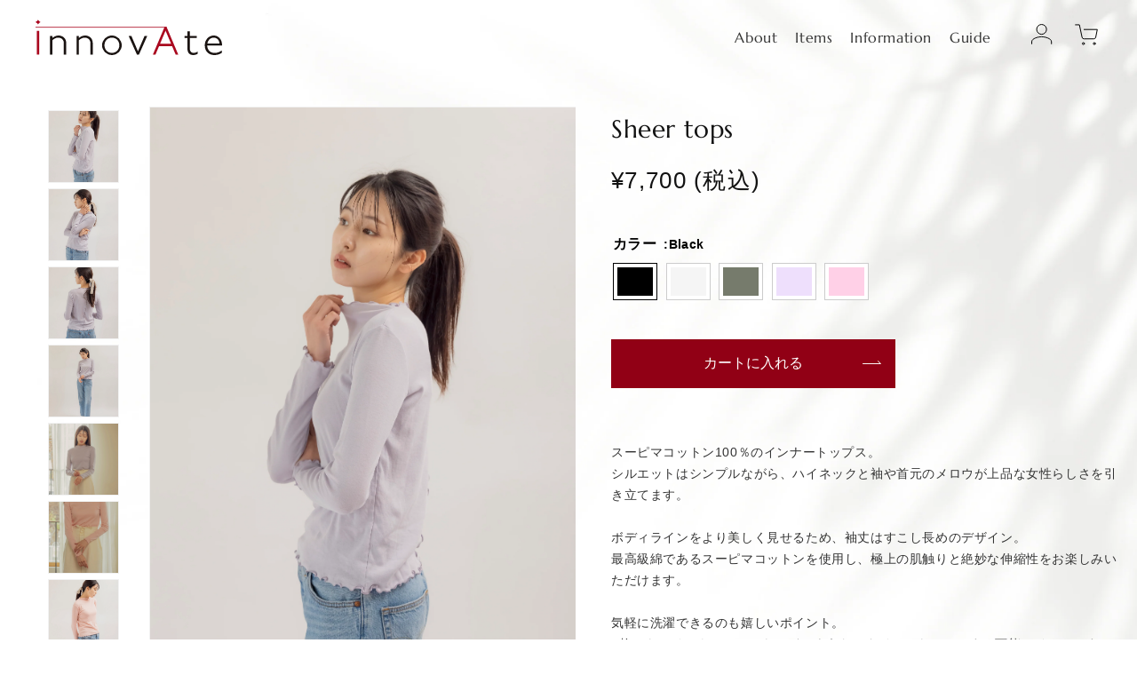

--- FILE ---
content_type: text/html; charset=utf-8
request_url: https://innovate-online.jp/products/002
body_size: 34383
content:
<!doctype html>
<html class="no-js" lang="ja">
  <head>
    <!-- Google tag (gtag.js) -->
    <script async src="https://www.googletagmanager.com/gtag/js?id=AW-11089854123"></script>
    <script>
      window.dataLayer = window.dataLayer || [];
      function gtag(){dataLayer.push(arguments);}
      gtag('js', new Date());
    
      gtag('config', 'AW-11089854123');
    </script>
    <meta charset="utf-8">
    <meta http-equiv="X-UA-Compatible" content="IE=edge">
    <meta name="viewport" content="width=device-width,initial-scale=1">
    <meta name="theme-color" content="">
    <link rel="canonical" href="https://innovate-online.jp/products/002">
    <link rel="preconnect" href="https://cdn.shopify.com" crossorigin><link rel="icon" type="image/png" href="//innovate-online.jp/cdn/shop/files/favicon-innovate.png?crop=center&height=32&v=1673051785&width=32"><link rel="preconnect" href="https://fonts.shopifycdn.com" crossorigin>

    <title>
  


  
    Sheer tops
  
｜ innovAte</title>




  <meta name="description" content="スーピマコットン100％のインナートップス。シルエットはシンプルながら、ハイネックと袖や首元のメロウが上品な女性らしさを引き立てます。ボディラインをより美しく見せるため、袖丈はすこし長めのデザイン。最高級綿であるスーピマコットンを使用し、極上の肌触りと絶妙な伸縮性をお楽しみいただけます。気軽に洗濯できるのも嬉しいポイント。1枚でも、インナーとしても、どのようなスタイルにもマッチする万能アイテムです。ラウンジウェアにこだわり続けたブランドinnovAteらしい一着をお楽しみください。Model：H166cm Size：FreeGift wrappingはこちらをご覧ください。※素材の特性上、洗濯時の色落ちにご注意ください。※閲覧環境の">




    

<meta property="og:site_name" content="innovAte">
<meta property="og:url" content="https://innovate-online.jp/products/002">
<meta property="og:title" content="Sheer tops">
<meta property="og:type" content="product">
<meta property="og:description" content="スーピマコットン100％のインナートップス。シルエットはシンプルながら、ハイネックと袖や首元のメロウが上品な女性らしさを引き立てます。ボディラインをより美しく見せるため、袖丈はすこし長めのデザイン。最高級綿であるスーピマコットンを使用し、極上の肌触りと絶妙な伸縮性をお楽しみいただけます。気軽に洗濯できるのも嬉しいポイント。1枚でも、インナーとしても、どのようなスタイルにもマッチする万能アイテムです。ラウンジウェアにこだわり続けたブランドinnovAteらしい一着をお楽しみください。Model：H166cm Size：FreeGift wrappingはこちらをご覧ください。※素材の特性上、洗濯時の色落ちにご注意ください。※閲覧環境の"><meta property="og:image" content="http://innovate-online.jp/cdn/shop/files/cs__NNV3973.jpg?v=1742871215">
  <meta property="og:image:secure_url" content="https://innovate-online.jp/cdn/shop/files/cs__NNV3973.jpg?v=1742871215">
  <meta property="og:image:width" content="2334">
  <meta property="og:image:height" content="3500"><meta property="og:price:amount" content="7,700">
  <meta property="og:price:currency" content="JPY"><meta name="twitter:card" content="summary_large_image">
<meta name="twitter:title" content="Sheer tops">
<meta name="twitter:description" content="スーピマコットン100％のインナートップス。シルエットはシンプルながら、ハイネックと袖や首元のメロウが上品な女性らしさを引き立てます。ボディラインをより美しく見せるため、袖丈はすこし長めのデザイン。最高級綿であるスーピマコットンを使用し、極上の肌触りと絶妙な伸縮性をお楽しみいただけます。気軽に洗濯できるのも嬉しいポイント。1枚でも、インナーとしても、どのようなスタイルにもマッチする万能アイテムです。ラウンジウェアにこだわり続けたブランドinnovAteらしい一着をお楽しみください。Model：H166cm Size：FreeGift wrappingはこちらをご覧ください。※素材の特性上、洗濯時の色落ちにご注意ください。※閲覧環境の">


    <script src="//innovate-online.jp/cdn/shop/t/19/assets/global.js?v=45666363490735612191676356928" defer="defer"></script>
    <script>window.performance && window.performance.mark && window.performance.mark('shopify.content_for_header.start');</script><meta name="facebook-domain-verification" content="psv86xhpsrni1csch464dp3hzl8p38">
<meta name="google-site-verification" content="e8Ql8CqiAdyPIlEFg8B7lZGBBNuUfqV1TS4bunrUIIw">
<meta id="shopify-digital-wallet" name="shopify-digital-wallet" content="/68602134821/digital_wallets/dialog">
<link rel="alternate" type="application/json+oembed" href="https://innovate-online.jp/products/002.oembed">
<script async="async" src="/checkouts/internal/preloads.js?locale=ja-JP"></script>
<script id="shopify-features" type="application/json">{"accessToken":"5745216ff76a0827f73700494446c6ae","betas":["rich-media-storefront-analytics"],"domain":"innovate-online.jp","predictiveSearch":false,"shopId":68602134821,"locale":"ja"}</script>
<script>var Shopify = Shopify || {};
Shopify.shop = "innovate-webshop.myshopify.com";
Shopify.locale = "ja";
Shopify.currency = {"active":"JPY","rate":"1.0"};
Shopify.country = "JP";
Shopify.theme = {"name":"innovate-shopify-theme\/main","id":143281258789,"schema_name":"Dawn","schema_version":"7.0.1","theme_store_id":null,"role":"main"};
Shopify.theme.handle = "null";
Shopify.theme.style = {"id":null,"handle":null};
Shopify.cdnHost = "innovate-online.jp/cdn";
Shopify.routes = Shopify.routes || {};
Shopify.routes.root = "/";</script>
<script type="module">!function(o){(o.Shopify=o.Shopify||{}).modules=!0}(window);</script>
<script>!function(o){function n(){var o=[];function n(){o.push(Array.prototype.slice.apply(arguments))}return n.q=o,n}var t=o.Shopify=o.Shopify||{};t.loadFeatures=n(),t.autoloadFeatures=n()}(window);</script>
<script id="shop-js-analytics" type="application/json">{"pageType":"product"}</script>
<script defer="defer" async type="module" src="//innovate-online.jp/cdn/shopifycloud/shop-js/modules/v2/client.init-shop-cart-sync_CC4YuqVi.ja.esm.js"></script>
<script defer="defer" async type="module" src="//innovate-online.jp/cdn/shopifycloud/shop-js/modules/v2/chunk.common_JNsxW_hy.esm.js"></script>
<script type="module">
  await import("//innovate-online.jp/cdn/shopifycloud/shop-js/modules/v2/client.init-shop-cart-sync_CC4YuqVi.ja.esm.js");
await import("//innovate-online.jp/cdn/shopifycloud/shop-js/modules/v2/chunk.common_JNsxW_hy.esm.js");

  window.Shopify.SignInWithShop?.initShopCartSync?.({"fedCMEnabled":true,"windoidEnabled":true});

</script>
<script>(function() {
  var isLoaded = false;
  function asyncLoad() {
    if (isLoaded) return;
    isLoaded = true;
    var urls = ["\/\/cdn.shopify.com\/proxy\/4a17b30c7cb0b1825cc8ca314aa58297f712bae64175c2634e8fe9051c504302\/shippingmanagerprod.z11.web.core.windows.net\/innovate-webshop.myshopify.com_haiso_datetimespecific.js?v=20230123172446\u0026shop=innovate-webshop.myshopify.com\u0026sp-cache-control=cHVibGljLCBtYXgtYWdlPTkwMA","https:\/\/app.popt.in\/pixel.js?id=e1de462467812\u0026shop=innovate-webshop.myshopify.com","\/\/app.backinstock.org\/widget\/72996_1740027344.js?category=bis\u0026v=6\u0026shop=innovate-webshop.myshopify.com"];
    for (var i = 0; i < urls.length; i++) {
      var s = document.createElement('script');
      s.type = 'text/javascript';
      s.async = true;
      s.src = urls[i];
      var x = document.getElementsByTagName('script')[0];
      x.parentNode.insertBefore(s, x);
    }
  };
  if(window.attachEvent) {
    window.attachEvent('onload', asyncLoad);
  } else {
    window.addEventListener('load', asyncLoad, false);
  }
})();</script>
<script id="__st">var __st={"a":68602134821,"offset":32400,"reqid":"5da1fcdd-159f-43fb-b9ff-bf85fd7a70ac-1763151488","pageurl":"innovate-online.jp\/products\/002","u":"b42d05249198","p":"product","rtyp":"product","rid":8070701089061};</script>
<script>window.ShopifyPaypalV4VisibilityTracking = true;</script>
<script id="captcha-bootstrap">!function(){'use strict';const t='contact',e='account',n='new_comment',o=[[t,t],['blogs',n],['comments',n],[t,'customer']],c=[[e,'customer_login'],[e,'guest_login'],[e,'recover_customer_password'],[e,'create_customer']],r=t=>t.map((([t,e])=>`form[action*='/${t}']:not([data-nocaptcha='true']) input[name='form_type'][value='${e}']`)).join(','),a=t=>()=>t?[...document.querySelectorAll(t)].map((t=>t.form)):[];function s(){const t=[...o],e=r(t);return a(e)}const i='password',u='form_key',d=['recaptcha-v3-token','g-recaptcha-response','h-captcha-response',i],f=()=>{try{return window.sessionStorage}catch{return}},m='__shopify_v',_=t=>t.elements[u];function p(t,e,n=!1){try{const o=window.sessionStorage,c=JSON.parse(o.getItem(e)),{data:r}=function(t){const{data:e,action:n}=t;return t[m]||n?{data:e,action:n}:{data:t,action:n}}(c);for(const[e,n]of Object.entries(r))t.elements[e]&&(t.elements[e].value=n);n&&o.removeItem(e)}catch(o){console.error('form repopulation failed',{error:o})}}const l='form_type',E='cptcha';function T(t){t.dataset[E]=!0}const w=window,h=w.document,L='Shopify',v='ce_forms',y='captcha';let A=!1;((t,e)=>{const n=(g='f06e6c50-85a8-45c8-87d0-21a2b65856fe',I='https://cdn.shopify.com/shopifycloud/storefront-forms-hcaptcha/ce_storefront_forms_captcha_hcaptcha.v1.5.2.iife.js',D={infoText:'hCaptchaによる保護',privacyText:'プライバシー',termsText:'利用規約'},(t,e,n)=>{const o=w[L][v],c=o.bindForm;if(c)return c(t,g,e,D).then(n);var r;o.q.push([[t,g,e,D],n]),r=I,A||(h.body.append(Object.assign(h.createElement('script'),{id:'captcha-provider',async:!0,src:r})),A=!0)});var g,I,D;w[L]=w[L]||{},w[L][v]=w[L][v]||{},w[L][v].q=[],w[L][y]=w[L][y]||{},w[L][y].protect=function(t,e){n(t,void 0,e),T(t)},Object.freeze(w[L][y]),function(t,e,n,w,h,L){const[v,y,A,g]=function(t,e,n){const i=e?o:[],u=t?c:[],d=[...i,...u],f=r(d),m=r(i),_=r(d.filter((([t,e])=>n.includes(e))));return[a(f),a(m),a(_),s()]}(w,h,L),I=t=>{const e=t.target;return e instanceof HTMLFormElement?e:e&&e.form},D=t=>v().includes(t);t.addEventListener('submit',(t=>{const e=I(t);if(!e)return;const n=D(e)&&!e.dataset.hcaptchaBound&&!e.dataset.recaptchaBound,o=_(e),c=g().includes(e)&&(!o||!o.value);(n||c)&&t.preventDefault(),c&&!n&&(function(t){try{if(!f())return;!function(t){const e=f();if(!e)return;const n=_(t);if(!n)return;const o=n.value;o&&e.removeItem(o)}(t);const e=Array.from(Array(32),(()=>Math.random().toString(36)[2])).join('');!function(t,e){_(t)||t.append(Object.assign(document.createElement('input'),{type:'hidden',name:u})),t.elements[u].value=e}(t,e),function(t,e){const n=f();if(!n)return;const o=[...t.querySelectorAll(`input[type='${i}']`)].map((({name:t})=>t)),c=[...d,...o],r={};for(const[a,s]of new FormData(t).entries())c.includes(a)||(r[a]=s);n.setItem(e,JSON.stringify({[m]:1,action:t.action,data:r}))}(t,e)}catch(e){console.error('failed to persist form',e)}}(e),e.submit())}));const S=(t,e)=>{t&&!t.dataset[E]&&(n(t,e.some((e=>e===t))),T(t))};for(const o of['focusin','change'])t.addEventListener(o,(t=>{const e=I(t);D(e)&&S(e,y())}));const B=e.get('form_key'),M=e.get(l),P=B&&M;t.addEventListener('DOMContentLoaded',(()=>{const t=y();if(P)for(const e of t)e.elements[l].value===M&&p(e,B);[...new Set([...A(),...v().filter((t=>'true'===t.dataset.shopifyCaptcha))])].forEach((e=>S(e,t)))}))}(h,new URLSearchParams(w.location.search),n,t,e,['guest_login'])})(!0,!0)}();</script>
<script integrity="sha256-52AcMU7V7pcBOXWImdc/TAGTFKeNjmkeM1Pvks/DTgc=" data-source-attribution="shopify.loadfeatures" defer="defer" src="//innovate-online.jp/cdn/shopifycloud/storefront/assets/storefront/load_feature-81c60534.js" crossorigin="anonymous"></script>
<script data-source-attribution="shopify.dynamic_checkout.dynamic.init">var Shopify=Shopify||{};Shopify.PaymentButton=Shopify.PaymentButton||{isStorefrontPortableWallets:!0,init:function(){window.Shopify.PaymentButton.init=function(){};var t=document.createElement("script");t.src="https://innovate-online.jp/cdn/shopifycloud/portable-wallets/latest/portable-wallets.ja.js",t.type="module",document.head.appendChild(t)}};
</script>
<script data-source-attribution="shopify.dynamic_checkout.buyer_consent">
  function portableWalletsHideBuyerConsent(e){var t=document.getElementById("shopify-buyer-consent"),n=document.getElementById("shopify-subscription-policy-button");t&&n&&(t.classList.add("hidden"),t.setAttribute("aria-hidden","true"),n.removeEventListener("click",e))}function portableWalletsShowBuyerConsent(e){var t=document.getElementById("shopify-buyer-consent"),n=document.getElementById("shopify-subscription-policy-button");t&&n&&(t.classList.remove("hidden"),t.removeAttribute("aria-hidden"),n.addEventListener("click",e))}window.Shopify?.PaymentButton&&(window.Shopify.PaymentButton.hideBuyerConsent=portableWalletsHideBuyerConsent,window.Shopify.PaymentButton.showBuyerConsent=portableWalletsShowBuyerConsent);
</script>
<script data-source-attribution="shopify.dynamic_checkout.cart.bootstrap">document.addEventListener("DOMContentLoaded",(function(){function t(){return document.querySelector("shopify-accelerated-checkout-cart, shopify-accelerated-checkout")}if(t())Shopify.PaymentButton.init();else{new MutationObserver((function(e,n){t()&&(Shopify.PaymentButton.init(),n.disconnect())})).observe(document.body,{childList:!0,subtree:!0})}}));
</script>
<script id="sections-script" data-sections="header" defer="defer" src="//innovate-online.jp/cdn/shop/t/19/compiled_assets/scripts.js?5945"></script>
<script>window.performance && window.performance.mark && window.performance.mark('shopify.content_for_header.end');</script>


    <style data-shopify>
      @font-face {
  font-family: Assistant;
  font-weight: 400;
  font-style: normal;
  font-display: swap;
  src: url("//innovate-online.jp/cdn/fonts/assistant/assistant_n4.9120912a469cad1cc292572851508ca49d12e768.woff2") format("woff2"),
       url("//innovate-online.jp/cdn/fonts/assistant/assistant_n4.6e9875ce64e0fefcd3f4446b7ec9036b3ddd2985.woff") format("woff");
}

      @font-face {
  font-family: Assistant;
  font-weight: 700;
  font-style: normal;
  font-display: swap;
  src: url("//innovate-online.jp/cdn/fonts/assistant/assistant_n7.bf44452348ec8b8efa3aa3068825305886b1c83c.woff2") format("woff2"),
       url("//innovate-online.jp/cdn/fonts/assistant/assistant_n7.0c887fee83f6b3bda822f1150b912c72da0f7b64.woff") format("woff");
}

      
      
      @font-face {
  font-family: Assistant;
  font-weight: 400;
  font-style: normal;
  font-display: swap;
  src: url("//innovate-online.jp/cdn/fonts/assistant/assistant_n4.9120912a469cad1cc292572851508ca49d12e768.woff2") format("woff2"),
       url("//innovate-online.jp/cdn/fonts/assistant/assistant_n4.6e9875ce64e0fefcd3f4446b7ec9036b3ddd2985.woff") format("woff");
}


      :root {
        --font-body-family: Assistant, sans-serif;
        --font-body-style: normal;
        --font-body-weight: 400;
        --font-body-weight-bold: 700;

        --font-heading-family: Assistant, sans-serif;
        --font-heading-style: normal;
        --font-heading-weight: 400;

        --font-body-scale: 1.0;
        --font-heading-scale: 1.0;

        --color-base-text: 18, 18, 18;
        --color-shadow: 18, 18, 18;
        --color-base-background-1: 255, 255, 255;
        --color-base-background-2: 243, 243, 243;
        --color-base-solid-button-labels: 255, 255, 255;
        --color-base-outline-button-labels: 18, 18, 18;
        --color-base-accent-1: 18, 18, 18;
        --color-base-accent-2: 51, 79, 180;
        --payment-terms-background-color: #ffffff;

        --gradient-base-background-1: #ffffff;
        --gradient-base-background-2: #f3f3f3;
        --gradient-base-accent-1: #121212;
        --gradient-base-accent-2: #334fb4;

        --media-padding: px;
        --media-border-opacity: 0.05;
        --media-border-width: 1px;
        --media-radius: 0px;
        --media-shadow-opacity: 0.0;
        --media-shadow-horizontal-offset: 0px;
        --media-shadow-vertical-offset: 4px;
        --media-shadow-blur-radius: 5px;
        --media-shadow-visible: 0;

        --page-width: 120rem;
        --page-width-margin: 0rem;

        --product-card-image-padding: 0.0rem;
        --product-card-corner-radius: 0.0rem;
        --product-card-text-alignment: left;
        --product-card-border-width: 0.0rem;
        --product-card-border-opacity: 0.1;
        --product-card-shadow-opacity: 0.0;
        --product-card-shadow-visible: 0;
        --product-card-shadow-horizontal-offset: 0.0rem;
        --product-card-shadow-vertical-offset: 0.4rem;
        --product-card-shadow-blur-radius: 0.5rem;

        --collection-card-image-padding: 0.0rem;
        --collection-card-corner-radius: 0.0rem;
        --collection-card-text-alignment: left;
        --collection-card-border-width: 0.0rem;
        --collection-card-border-opacity: 0.1;
        --collection-card-shadow-opacity: 0.0;
        --collection-card-shadow-visible: 0;
        --collection-card-shadow-horizontal-offset: 0.0rem;
        --collection-card-shadow-vertical-offset: 0.4rem;
        --collection-card-shadow-blur-radius: 0.5rem;

        --blog-card-image-padding: 0.0rem;
        --blog-card-corner-radius: 0.0rem;
        --blog-card-text-alignment: left;
        --blog-card-border-width: 0.0rem;
        --blog-card-border-opacity: 0.1;
        --blog-card-shadow-opacity: 0.0;
        --blog-card-shadow-visible: 0;
        --blog-card-shadow-horizontal-offset: 0.0rem;
        --blog-card-shadow-vertical-offset: 0.4rem;
        --blog-card-shadow-blur-radius: 0.5rem;

        --badge-corner-radius: 4.0rem;

        --popup-border-width: 1px;
        --popup-border-opacity: 0.1;
        --popup-corner-radius: 0px;
        --popup-shadow-opacity: 0.0;
        --popup-shadow-horizontal-offset: 0px;
        --popup-shadow-vertical-offset: 4px;
        --popup-shadow-blur-radius: 5px;

        --drawer-border-width: 1px;
        --drawer-border-opacity: 0.1;
        --drawer-shadow-opacity: 0.0;
        --drawer-shadow-horizontal-offset: 0px;
        --drawer-shadow-vertical-offset: 4px;
        --drawer-shadow-blur-radius: 5px;

        --spacing-sections-desktop: 0px;
        --spacing-sections-mobile: 0px;

        --grid-desktop-vertical-spacing: 8px;
        --grid-desktop-horizontal-spacing: 8px;
        --grid-mobile-vertical-spacing: 4px;
        --grid-mobile-horizontal-spacing: 4px;

        --text-boxes-border-opacity: 0.1;
        --text-boxes-border-width: 0px;
        --text-boxes-radius: 0px;
        --text-boxes-shadow-opacity: 0.0;
        --text-boxes-shadow-visible: 0;
        --text-boxes-shadow-horizontal-offset: 0px;
        --text-boxes-shadow-vertical-offset: 4px;
        --text-boxes-shadow-blur-radius: 5px;

        --buttons-radius: 0px;
        --buttons-radius-outset: 0px;
        --buttons-border-width: 1px;
        --buttons-border-opacity: 1.0;
        --buttons-shadow-opacity: 0.0;
        --buttons-shadow-visible: 0;
        --buttons-shadow-horizontal-offset: 0px;
        --buttons-shadow-vertical-offset: 4px;
        --buttons-shadow-blur-radius: 5px;
        --buttons-border-offset: 0px;

        --inputs-radius: 0px;
        --inputs-border-width: 1px;
        --inputs-border-opacity: 0.55;
        --inputs-shadow-opacity: 0.0;
        --inputs-shadow-horizontal-offset: 0px;
        --inputs-margin-offset: 0px;
        --inputs-shadow-vertical-offset: 4px;
        --inputs-shadow-blur-radius: 5px;
        --inputs-radius-outset: 0px;

        --variant-pills-radius: 40px;
        --variant-pills-border-width: 1px;
        --variant-pills-border-opacity: 0.55;
        --variant-pills-shadow-opacity: 0.0;
        --variant-pills-shadow-horizontal-offset: 0px;
        --variant-pills-shadow-vertical-offset: 4px;
        --variant-pills-shadow-blur-radius: 5px;
      }

      *,
      *::before,
      *::after {
        box-sizing: inherit;
      }

      html {
        box-sizing: border-box;
        font-size: calc(var(--font-body-scale) * 62.5%);
        height: 100%;
      }

      body {
        display: grid;
        grid-template-rows: auto auto 1fr auto;
        grid-template-columns: 100%;
        min-height: 100%;
        margin: 0;
        font-size: 1.5rem;
        letter-spacing: 0.06rem;
        line-height: calc(1 + 0.8 / var(--font-body-scale));
        font-family: var(--font-body-family);
        font-style: var(--font-body-style);
        font-weight: var(--font-body-weight);
      }

      @media screen and (min-width: 750px) {
        body {
          font-size: 1.6rem;
        }
      }
    </style>

    <style>
  @font-face {
    font-family: "Marcellus";
    src: url(//innovate-online.jp/cdn/shop/t/19/assets/Marcellus-Regular.ttf?v=40584291583005083361675941051);
    font-weight: 400;
  }
</style>


    <link href="//innovate-online.jp/cdn/shop/t/19/assets/base.css?v=133745030735491825361675941053" rel="stylesheet" type="text/css" media="all" />
    <link href="//innovate-online.jp/cdn/shop/t/19/assets/app.css?v=1176476589052998441675941052" rel="stylesheet" type="text/css" media="all" />
    <link href="//innovate-online.jp/cdn/shop/t/19/assets/common.css?v=80542019590751998431682294808" rel="stylesheet" type="text/css" media="all" />
<link rel="preload" as="font" href="//innovate-online.jp/cdn/fonts/assistant/assistant_n4.9120912a469cad1cc292572851508ca49d12e768.woff2" type="font/woff2" crossorigin><link rel="preload" as="font" href="//innovate-online.jp/cdn/fonts/assistant/assistant_n4.9120912a469cad1cc292572851508ca49d12e768.woff2" type="font/woff2" crossorigin><script>document.documentElement.className = document.documentElement.className.replace('no-js', 'js');
    if (Shopify.designMode) {
      document.documentElement.classList.add('shopify-design-mode');
    }
    </script>


    
    <script src="https://ajax.googleapis.com/ajax/libs/jquery/3.6.0/jquery.min.js"></script>
    <script src="https://ajax.aspnetcdn.com/ajax/jquery.templates/beta1/jquery.tmpl.min.js" type="text/javascript"></script>
    <script src="//innovate-online.jp/cdn/shop/t/19/assets/jquery.product.js?v=94834651511883469191675941052" type="text/javascript"></script>

    
      <script>
      Shopify.Products.recordRecentlyViewed();
      </script>
    

    <meta name="google-site-verification" content="ssMSqJ0UKeiIRBEw96biNuEeVBuJY5Iv4ri4MHuc22g" />

  <!-- BEGIN app block: shopify://apps/judge-me-reviews/blocks/judgeme_core/61ccd3b1-a9f2-4160-9fe9-4fec8413e5d8 --><!-- Start of Judge.me Core -->




<link rel="dns-prefetch" href="https://cdnwidget.judge.me">
<link rel="dns-prefetch" href="https://cdn.judge.me">
<link rel="dns-prefetch" href="https://cdn1.judge.me">
<link rel="dns-prefetch" href="https://api.judge.me">

<script data-cfasync='false' class='jdgm-settings-script'>window.jdgmSettings={"pagination":5,"disable_web_reviews":false,"badge_no_review_text":"レビューなし","badge_n_reviews_text":"{{ n }}件のレビュー","hide_badge_preview_if_no_reviews":true,"badge_hide_text":false,"enforce_center_preview_badge":false,"widget_title":"カスタマーレビュー","widget_open_form_text":"レビューを書く","widget_close_form_text":"レビューをキャンセル","widget_refresh_page_text":"ページを更新","widget_summary_text":"{{ number_of_reviews }}件のレビューに基づく","widget_no_review_text":"最初のレビューを書きましょう","widget_name_field_text":"表示名","widget_verified_name_field_text":"認証された名前（公開）","widget_name_placeholder_text":"表示名","widget_required_field_error_text":"このフィールドは必須です。","widget_email_field_text":"メールアドレス","widget_verified_email_field_text":"認証されたメール（非公開、編集不可）","widget_email_placeholder_text":"あなたのメールアドレス（非公開）","widget_email_field_error_text":"有効なメールアドレスを入力してください。","widget_rating_field_text":"評価","widget_review_title_field_text":"レビュータイトル","widget_review_title_placeholder_text":"レビューにタイトルをつける","widget_review_body_field_text":"レビュー内容","widget_review_body_placeholder_text":"ここに書き始めてください...","widget_pictures_field_text":"写真/動画（任意）","widget_submit_review_text":"レビューを送信","widget_submit_verified_review_text":"認証済みレビューを送信","widget_submit_success_msg_with_auto_publish":"ありがとうございます！数分後にページを更新して、あなたのレビューを確認してください。\u003ca href='https://judge.me/login' target='_blank' rel='nofollow noopener'\u003eJudge.me\u003c/a\u003eにログインすることで、レビューの削除や編集ができます。","widget_submit_success_msg_no_auto_publish":"ありがとうございます！あなたのレビューはショップ管理者の承認を得た後に公開されます。\u003ca href='https://judge.me/login' target='_blank' rel='nofollow noopener'\u003eJudge.me\u003c/a\u003eにログインすることで、レビューの削除や編集ができます。","widget_show_default_reviews_out_of_total_text":"{{ n_reviews }}件のレビューのうち{{ n_reviews_shown }}件を表示しています。","widget_show_all_link_text":"すべて表示","widget_show_less_link_text":"表示を減らす","widget_author_said_text":"{{ reviewer_name }}の言葉：","widget_days_text":"{{ n }}日前","widget_weeks_text":"{{ n }}週間前","widget_months_text":"{{ n }}ヶ月前","widget_years_text":"{{ n }}年前","widget_yesterday_text":"昨日","widget_today_text":"今日","widget_replied_text":"\u003e\u003e {{ shop_name }}の返信：","widget_read_more_text":"続きを読む","widget_rating_filter_see_all_text":"すべてのレビューを見る","widget_sorting_most_recent_text":"最新順","widget_sorting_highest_rating_text":"最高評価順","widget_sorting_lowest_rating_text":"最低評価順","widget_sorting_with_pictures_text":"写真付きのみ","widget_sorting_most_helpful_text":"最も役立つ順","widget_open_question_form_text":"質問する","widget_reviews_subtab_text":"レビュー","widget_questions_subtab_text":"質問","widget_question_label_text":"質問","widget_answer_label_text":"回答","widget_question_placeholder_text":"ここに質問を書いてください","widget_submit_question_text":"質問を送信","widget_question_submit_success_text":"ご質問ありがとうございます！回答があり次第ご連絡いたします。","verified_badge_text":"認証済み","verified_badge_placement":"left-of-reviewer-name","widget_hide_border":false,"widget_social_share":false,"all_reviews_include_out_of_store_products":true,"all_reviews_out_of_store_text":"（ストア外）","all_reviews_product_name_prefix_text":"について","enable_review_pictures":true,"widget_product_reviews_subtab_text":"製品レビュー","widget_shop_reviews_subtab_text":"ショップレビュー","widget_write_a_store_review_text":"ストアレビューを書く","widget_other_languages_heading":"他の言語のレビュー","widget_translate_review_text":"レビューを{{ language }}に翻訳","widget_translating_review_text":"翻訳中...","widget_show_original_translation_text":"原文を表示 ({{ language }})","widget_translate_review_failed_text":"レビューを翻訳できませんでした。","widget_translate_review_retry_text":"再試行","widget_translate_review_try_again_later_text":"後でもう一度お試しください","widget_sorting_pictures_first_text":"写真を最初に","floating_tab_button_name":"★ レビュー","floating_tab_title":"お客様の声","floating_tab_url":"","floating_tab_url_enabled":false,"all_reviews_text_badge_text":"お客様は当店を{{ shop.metafields.judgeme.all_reviews_count }}件のレビューに基づいて{{ shop.metafields.judgeme.all_reviews_rating | round: 1 }}/5と評価しています。","all_reviews_text_badge_text_branded_style":"{{ shop.metafields.judgeme.all_reviews_count }}件のレビューに基づいて5つ星中{{ shop.metafields.judgeme.all_reviews_rating | round: 1 }}つ星","all_reviews_text_badge_url":"","all_reviews_text_style":"branded","all_reviews_text_show_jm_brand":false,"featured_carousel_title":"お客様の声","featured_carousel_count_text":"{{ n }}件のレビューから","featured_carousel_url":"","verified_count_badge_style":"branded","verified_count_badge_url":"","picture_reminder_submit_button":"Upload Pictures","widget_sorting_videos_first_text":"動画を最初に","widget_review_pending_text":"保留中","remove_microdata_snippet":true,"preview_badge_no_question_text":"質問なし","preview_badge_n_question_text":"{{ number_of_questions }}件の質問","widget_search_bar_placeholder":"レビューを検索","widget_sorting_verified_only_text":"認証済みのみ","featured_carousel_verified_badge_enable":true,"featured_carousel_more_reviews_button_text":"さらにレビューを読む","featured_carousel_view_product_button_text":"製品を見る","all_reviews_page_load_more_text":"さらにレビューを読み込む","widget_advanced_speed_features":5,"widget_public_name_text":"のように公開表示","default_reviewer_name_has_non_latin":true,"widget_reviewer_anonymous":"匿名","medals_widget_title":"Judge.me レビューメダル","widget_invalid_yt_video_url_error_text":"YouTubeビデオURLではありません","widget_max_length_field_error_text":"{0}文字以内で入力してください。","widget_verified_by_shop_text":"ショップによって認証","widget_load_with_code_splitting":true,"widget_ugc_title":"私たちが作り、あなたが共有","widget_ugc_subtitle":"タグ付けすると、あなたの写真が私たちのページで特集されます","widget_ugc_primary_button_text":"今すぐ購入","widget_ugc_secondary_button_text":"さらに読み込む","widget_ugc_reviews_button_text":"レビューを見る","widget_summary_average_rating_text":"5つ星中{{ average_rating }}つ星","widget_media_grid_title":"お客様の写真と動画","widget_media_grid_see_more_text":"もっと見る","widget_verified_by_judgeme_text":"Judge.meによって認証","widget_verified_by_judgeme_text_in_store_medals":"Judge.meによって認証","widget_media_field_exceed_quantity_message":"申し訳ありませんが、1つのレビューにつき{{ max_media }}つまでしか受け付けられません。","widget_media_field_exceed_limit_message":"{{ file_name }}が大きすぎます。{{ size_limit }}MB未満の{{ media_type }}を選択してください。","widget_review_submitted_text":"レビューが送信されました！","widget_question_submitted_text":"質問が送信されました！","widget_close_form_text_question":"キャンセル","widget_write_your_answer_here_text":"ここに回答を書いてください","widget_enabled_branded_link":true,"widget_show_collected_by_judgeme":false,"widget_collected_by_judgeme_text":"Judge.meによって収集","widget_load_more_text":"さらに読み込む","widget_full_review_text":"完全なレビュー","widget_read_more_reviews_text":"さらにレビューを読む","widget_read_questions_text":"質問を読む","widget_questions_and_answers_text":"質問と回答","widget_verified_by_text":"認証元","widget_verified_text":"認証済み","widget_number_of_reviews_text":"{{ number_of_reviews }}件のレビュー","widget_back_button_text":"戻る","widget_next_button_text":"次へ","widget_custom_forms_filter_button":"フィルター","how_reviews_are_collected":"レビューの収集方法は？","widget_gdpr_statement":"あなたのデータの使用方法：あなたが残したレビューについてのみ、必要な場合にのみご連絡いたします。レビューを送信することで、Judge.meの\u003ca href='https://judge.me/terms' target='_blank' rel='nofollow noopener'\u003e利用規約\u003c/a\u003e、\u003ca href='https://judge.me/privacy' target='_blank' rel='nofollow noopener'\u003eプライバシーポリシー\u003c/a\u003e、\u003ca href='https://judge.me/content-policy' target='_blank' rel='nofollow noopener'\u003eコンテンツポリシー\u003c/a\u003eに同意したことになります。","review_snippet_widget_round_border_style":true,"review_snippet_widget_card_color":"#FFFFFF","review_snippet_widget_slider_arrows_background_color":"#FFFFFF","review_snippet_widget_slider_arrows_color":"#000000","review_snippet_widget_star_color":"#108474","all_reviews_product_variant_label_text":"バリエーション: ","widget_show_verified_branding":true,"widget_show_review_title_input":false,"request_store_review_after_product_review":true,"review_content_screen_title_text":"この製品をどのように評価しますか？","review_content_introduction_text":"あなたの体験について少し共有していただけると嬉しいです。","one_star_review_guidance_text":"悪い","five_star_review_guidance_text":"素晴らしい","customer_information_screen_title_text":"あなたについて","customer_information_introduction_text":"あなたについてもっと教えてください。","custom_questions_screen_title_text":"あなたの体験について詳しく","custom_questions_introduction_text":"あなたの体験についてより詳しく理解するための質問がいくつかあります。","review_submitted_screen_title_text":"レビューありがとうございます！","review_submitted_screen_thank_you_text":"現在処理中です。まもなくストアに表示されます。","review_submitted_screen_email_verification_text":"今送信したリンクをクリックしてメールアドレスを確認してください。これにより、レビューの信頼性を保つことができます。","review_submitted_request_store_review_text":"私たちとのお買い物体験を共有していただけませんか？","review_submitted_review_other_products_text":"これらの商品をレビューしていただけませんか？","store_review_screen_title_text":"あなたの購入体験を共有しますか？","store_review_introduction_text":"あなたのフィードバックを重視し、改善に活用します。あなたの思いや提案を共有してください。","reviewer_media_screen_title_picture_text":"写真を共有","reviewer_media_introduction_picture_text":"レビューを裏付ける写真をアップロードしてください。","reviewer_media_screen_title_video_text":"ビデオを共有","reviewer_media_introduction_video_text":"レビューを裏付けるビデオをアップロードしてください。","reviewer_media_screen_title_picture_or_video_text":"写真またはビデオを共有","reviewer_media_introduction_picture_or_video_text":"レビューを裏付ける写真またはビデオをアップロードしてください。","reviewer_media_youtube_url_text":"ここにYoutubeのURLを貼り付けてください","advanced_settings_next_step_button_text":"次へ","advanced_settings_close_review_button_text":"閉じる","modal_write_review_flow":true,"write_review_flow_required_text":"必須","write_review_flow_privacy_message_text":"個人情報を厳守します。","write_review_flow_anonymous_text":"匿名レビュー","write_review_flow_visibility_text":"これは他のお客様には表示されません。","write_review_flow_multiple_selection_help_text":"お好きなだけ選択してください","write_review_flow_single_selection_help_text":"一つのオプションを選択してください","write_review_flow_required_field_error_text":"この項目は必須です","write_review_flow_invalid_email_error_text":"有効なメールアドレスを入力してください","write_review_flow_max_length_error_text":"最大{{ max_length }}文字。","write_review_flow_media_upload_text":"\u003cb\u003eクリックしてアップロード\u003c/b\u003eまたはドラッグ\u0026ドロップ","write_review_flow_gdpr_statement":"必要な場合にのみ、あなたのレビューについてご連絡いたします。レビューを送信することで、当社の\u003ca href='https://judge.me/terms' target='_blank' rel='nofollow noopener'\u003e利用規約\u003c/a\u003eおよび\u003ca href='https://judge.me/privacy' target='_blank' rel='nofollow noopener'\u003eプライバシーポリシー\u003c/a\u003eに同意したものとみなされます。","negative_review_resolution_screen_title_text":"もっと教えてください","negative_review_resolution_text":"お客様の体験は私たちにとって重要です。ご購入に問題がございましたら、私たちがサポートいたします。お気軽にお問い合わせください。状況を改善する機会をいただければ幸いです。","negative_review_resolution_button_text":"お問い合わせ","negative_review_resolution_proceed_with_review_text":"レビューを残す","negative_review_resolution_subject":"{{ shop_name }}での購入に関する問題。{{ order_name }}","transparency_badges_collected_via_store_invite_text":"ストア招待によるレビュー収集","transparency_badges_from_another_provider_text":"他のプロバイダーからのレビュー収集","transparency_badges_collected_from_store_visitor_text":"ストア訪問者からのレビュー収集","transparency_badges_written_in_google_text":"Googleで書かれたレビュー","transparency_badges_written_in_etsy_text":"Etsyで書かれたレビュー","transparency_badges_written_in_shop_app_text":"Shop Appで書かれたレビュー","transparency_badges_earned_reward_text":"将来の購入に対する報酬を獲得したレビュー","review_widget_review_word_singular":"レビュー","review_widget_review_word_plural":"レビュー","platform":"shopify","branding_url":"https://app.judge.me/reviews","branding_text":"Powered by Judge.me","locale":"en","reply_name":"innovAte","widget_version":"3.0","footer":true,"autopublish":true,"review_dates":true,"enable_custom_form":false,"shop_locale":"ja","enable_multi_locales_translations":false,"show_review_title_input":false,"review_verification_email_status":"always","admin_email":"innovate.ecstaff@gmail.com","can_be_branded":false,"reply_name_text":"innovAte"};</script> <style class='jdgm-settings-style'>﻿.jdgm-xx{left:0}:root{--jdgm-primary-color: #108474;--jdgm-secondary-color: rgba(16,132,116,0.1);--jdgm-star-color: #108474;--jdgm-write-review-text-color: white;--jdgm-write-review-bg-color: #108474;--jdgm-paginate-color: #108474;--jdgm-border-radius: 0;--jdgm-reviewer-name-color: #108474}.jdgm-histogram__bar-content{background-color:#108474}.jdgm-rev[data-verified-buyer=true] .jdgm-rev__icon.jdgm-rev__icon:after,.jdgm-rev__buyer-badge.jdgm-rev__buyer-badge{color:white;background-color:#108474}.jdgm-review-widget--small .jdgm-gallery.jdgm-gallery .jdgm-gallery__thumbnail-link:nth-child(8) .jdgm-gallery__thumbnail-wrapper.jdgm-gallery__thumbnail-wrapper:before{content:"もっと見る"}@media only screen and (min-width: 768px){.jdgm-gallery.jdgm-gallery .jdgm-gallery__thumbnail-link:nth-child(8) .jdgm-gallery__thumbnail-wrapper.jdgm-gallery__thumbnail-wrapper:before{content:"もっと見る"}}.jdgm-prev-badge[data-average-rating='0.00']{display:none !important}.jdgm-author-all-initials{display:none !important}.jdgm-author-last-initial{display:none !important}.jdgm-rev-widg__title{visibility:hidden}.jdgm-rev-widg__summary-text{visibility:hidden}.jdgm-prev-badge__text{visibility:hidden}.jdgm-rev__prod-link-prefix:before{content:'について'}.jdgm-rev__variant-label:before{content:'バリエーション: '}.jdgm-rev__out-of-store-text:before{content:'（ストア外）'}@media only screen and (min-width: 768px){.jdgm-rev__pics .jdgm-rev_all-rev-page-picture-separator,.jdgm-rev__pics .jdgm-rev__product-picture{display:none}}@media only screen and (max-width: 768px){.jdgm-rev__pics .jdgm-rev_all-rev-page-picture-separator,.jdgm-rev__pics .jdgm-rev__product-picture{display:none}}.jdgm-preview-badge[data-template="product"]{display:none !important}.jdgm-preview-badge[data-template="collection"]{display:none !important}.jdgm-preview-badge[data-template="index"]{display:none !important}.jdgm-review-widget[data-from-snippet="true"]{display:none !important}.jdgm-verified-count-badget[data-from-snippet="true"]{display:none !important}.jdgm-carousel-wrapper[data-from-snippet="true"]{display:none !important}.jdgm-all-reviews-text[data-from-snippet="true"]{display:none !important}.jdgm-medals-section[data-from-snippet="true"]{display:none !important}.jdgm-ugc-media-wrapper[data-from-snippet="true"]{display:none !important}.jdgm-review-snippet-widget .jdgm-rev-snippet-widget__cards-container .jdgm-rev-snippet-card{border-radius:8px;background:#fff}.jdgm-review-snippet-widget .jdgm-rev-snippet-widget__cards-container .jdgm-rev-snippet-card__rev-rating .jdgm-star{color:#108474}.jdgm-review-snippet-widget .jdgm-rev-snippet-widget__prev-btn,.jdgm-review-snippet-widget .jdgm-rev-snippet-widget__next-btn{border-radius:50%;background:#fff}.jdgm-review-snippet-widget .jdgm-rev-snippet-widget__prev-btn>svg,.jdgm-review-snippet-widget .jdgm-rev-snippet-widget__next-btn>svg{fill:#000}.jdgm-full-rev-modal.rev-snippet-widget .jm-mfp-container .jm-mfp-content,.jdgm-full-rev-modal.rev-snippet-widget .jm-mfp-container .jdgm-full-rev__icon,.jdgm-full-rev-modal.rev-snippet-widget .jm-mfp-container .jdgm-full-rev__pic-img,.jdgm-full-rev-modal.rev-snippet-widget .jm-mfp-container .jdgm-full-rev__reply{border-radius:8px}.jdgm-full-rev-modal.rev-snippet-widget .jm-mfp-container .jdgm-full-rev[data-verified-buyer="true"] .jdgm-full-rev__icon::after{border-radius:8px}.jdgm-full-rev-modal.rev-snippet-widget .jm-mfp-container .jdgm-full-rev .jdgm-rev__buyer-badge{border-radius:calc( 8px / 2 )}.jdgm-full-rev-modal.rev-snippet-widget .jm-mfp-container .jdgm-full-rev .jdgm-full-rev__replier::before{content:'innovAte'}.jdgm-full-rev-modal.rev-snippet-widget .jm-mfp-container .jdgm-full-rev .jdgm-full-rev__product-button{border-radius:calc( 8px * 6 )}
</style> <style class='jdgm-settings-style'></style>

  
  
  
  <style class='jdgm-miracle-styles'>
  @-webkit-keyframes jdgm-spin{0%{-webkit-transform:rotate(0deg);-ms-transform:rotate(0deg);transform:rotate(0deg)}100%{-webkit-transform:rotate(359deg);-ms-transform:rotate(359deg);transform:rotate(359deg)}}@keyframes jdgm-spin{0%{-webkit-transform:rotate(0deg);-ms-transform:rotate(0deg);transform:rotate(0deg)}100%{-webkit-transform:rotate(359deg);-ms-transform:rotate(359deg);transform:rotate(359deg)}}@font-face{font-family:'JudgemeStar';src:url("[data-uri]") format("woff");font-weight:normal;font-style:normal}.jdgm-star{font-family:'JudgemeStar';display:inline !important;text-decoration:none !important;padding:0 4px 0 0 !important;margin:0 !important;font-weight:bold;opacity:1;-webkit-font-smoothing:antialiased;-moz-osx-font-smoothing:grayscale}.jdgm-star:hover{opacity:1}.jdgm-star:last-of-type{padding:0 !important}.jdgm-star.jdgm--on:before{content:"\e000"}.jdgm-star.jdgm--off:before{content:"\e001"}.jdgm-star.jdgm--half:before{content:"\e002"}.jdgm-widget *{margin:0;line-height:1.4;-webkit-box-sizing:border-box;-moz-box-sizing:border-box;box-sizing:border-box;-webkit-overflow-scrolling:touch}.jdgm-hidden{display:none !important;visibility:hidden !important}.jdgm-temp-hidden{display:none}.jdgm-spinner{width:40px;height:40px;margin:auto;border-radius:50%;border-top:2px solid #eee;border-right:2px solid #eee;border-bottom:2px solid #eee;border-left:2px solid #ccc;-webkit-animation:jdgm-spin 0.8s infinite linear;animation:jdgm-spin 0.8s infinite linear}.jdgm-spinner:empty{display:block}.jdgm-prev-badge{display:block !important}

</style>


  
  
   


<script data-cfasync='false' class='jdgm-script'>
!function(e){window.jdgm=window.jdgm||{},jdgm.CDN_HOST="https://cdnwidget.judge.me/",jdgm.API_HOST="https://api.judge.me/",jdgm.CDN_BASE_URL="https://cdn.shopify.com/extensions/019a77e4-a374-7df4-972d-32c540d9a1b8/judgeme-extensions-202/assets/",
jdgm.docReady=function(d){(e.attachEvent?"complete"===e.readyState:"loading"!==e.readyState)?
setTimeout(d,0):e.addEventListener("DOMContentLoaded",d)},jdgm.loadCSS=function(d,t,o,a){
!o&&jdgm.loadCSS.requestedUrls.indexOf(d)>=0||(jdgm.loadCSS.requestedUrls.push(d),
(a=e.createElement("link")).rel="stylesheet",a.class="jdgm-stylesheet",a.media="nope!",
a.href=d,a.onload=function(){this.media="all",t&&setTimeout(t)},e.body.appendChild(a))},
jdgm.loadCSS.requestedUrls=[],jdgm.loadJS=function(e,d){var t=new XMLHttpRequest;
t.onreadystatechange=function(){4===t.readyState&&(Function(t.response)(),d&&d(t.response))},
t.open("GET",e),t.send()},jdgm.docReady((function(){(window.jdgmLoadCSS||e.querySelectorAll(
".jdgm-widget, .jdgm-all-reviews-page").length>0)&&(jdgmSettings.widget_load_with_code_splitting?
parseFloat(jdgmSettings.widget_version)>=3?jdgm.loadCSS(jdgm.CDN_HOST+"widget_v3/base.css"):
jdgm.loadCSS(jdgm.CDN_HOST+"widget/base.css"):jdgm.loadCSS(jdgm.CDN_HOST+"shopify_v2.css"),
jdgm.loadJS(jdgm.CDN_HOST+"loader.js"))}))}(document);
</script>
<noscript><link rel="stylesheet" type="text/css" media="all" href="https://cdnwidget.judge.me/shopify_v2.css"></noscript>

<!-- BEGIN app snippet: theme_fix_tags --><script>
  (function() {
    var jdgmThemeFixes = null;
    if (!jdgmThemeFixes) return;
    var thisThemeFix = jdgmThemeFixes[Shopify.theme.id];
    if (!thisThemeFix) return;

    if (thisThemeFix.html) {
      document.addEventListener("DOMContentLoaded", function() {
        var htmlDiv = document.createElement('div');
        htmlDiv.classList.add('jdgm-theme-fix-html');
        htmlDiv.innerHTML = thisThemeFix.html;
        document.body.append(htmlDiv);
      });
    };

    if (thisThemeFix.css) {
      var styleTag = document.createElement('style');
      styleTag.classList.add('jdgm-theme-fix-style');
      styleTag.innerHTML = thisThemeFix.css;
      document.head.append(styleTag);
    };

    if (thisThemeFix.js) {
      var scriptTag = document.createElement('script');
      scriptTag.classList.add('jdgm-theme-fix-script');
      scriptTag.innerHTML = thisThemeFix.js;
      document.head.append(scriptTag);
    };
  })();
</script>
<!-- END app snippet -->
<!-- End of Judge.me Core -->



<!-- END app block --><script src="https://cdn.shopify.com/extensions/019a77e4-a374-7df4-972d-32c540d9a1b8/judgeme-extensions-202/assets/loader.js" type="text/javascript" defer="defer"></script>
<link href="https://monorail-edge.shopifysvc.com" rel="dns-prefetch">
<script>(function(){if ("sendBeacon" in navigator && "performance" in window) {try {var session_token_from_headers = performance.getEntriesByType('navigation')[0].serverTiming.find(x => x.name == '_s').description;} catch {var session_token_from_headers = undefined;}var session_cookie_matches = document.cookie.match(/_shopify_s=([^;]*)/);var session_token_from_cookie = session_cookie_matches && session_cookie_matches.length === 2 ? session_cookie_matches[1] : "";var session_token = session_token_from_headers || session_token_from_cookie || "";function handle_abandonment_event(e) {var entries = performance.getEntries().filter(function(entry) {return /monorail-edge.shopifysvc.com/.test(entry.name);});if (!window.abandonment_tracked && entries.length === 0) {window.abandonment_tracked = true;var currentMs = Date.now();var navigation_start = performance.timing.navigationStart;var payload = {shop_id: 68602134821,url: window.location.href,navigation_start,duration: currentMs - navigation_start,session_token,page_type: "product"};window.navigator.sendBeacon("https://monorail-edge.shopifysvc.com/v1/produce", JSON.stringify({schema_id: "online_store_buyer_site_abandonment/1.1",payload: payload,metadata: {event_created_at_ms: currentMs,event_sent_at_ms: currentMs}}));}}window.addEventListener('pagehide', handle_abandonment_event);}}());</script>
<script id="web-pixels-manager-setup">(function e(e,d,r,n,o){if(void 0===o&&(o={}),!Boolean(null===(a=null===(i=window.Shopify)||void 0===i?void 0:i.analytics)||void 0===a?void 0:a.replayQueue)){var i,a;window.Shopify=window.Shopify||{};var t=window.Shopify;t.analytics=t.analytics||{};var s=t.analytics;s.replayQueue=[],s.publish=function(e,d,r){return s.replayQueue.push([e,d,r]),!0};try{self.performance.mark("wpm:start")}catch(e){}var l=function(){var e={modern:/Edge?\/(1{2}[4-9]|1[2-9]\d|[2-9]\d{2}|\d{4,})\.\d+(\.\d+|)|Firefox\/(1{2}[4-9]|1[2-9]\d|[2-9]\d{2}|\d{4,})\.\d+(\.\d+|)|Chrom(ium|e)\/(9{2}|\d{3,})\.\d+(\.\d+|)|(Maci|X1{2}).+ Version\/(15\.\d+|(1[6-9]|[2-9]\d|\d{3,})\.\d+)([,.]\d+|)( \(\w+\)|)( Mobile\/\w+|) Safari\/|Chrome.+OPR\/(9{2}|\d{3,})\.\d+\.\d+|(CPU[ +]OS|iPhone[ +]OS|CPU[ +]iPhone|CPU IPhone OS|CPU iPad OS)[ +]+(15[._]\d+|(1[6-9]|[2-9]\d|\d{3,})[._]\d+)([._]\d+|)|Android:?[ /-](13[3-9]|1[4-9]\d|[2-9]\d{2}|\d{4,})(\.\d+|)(\.\d+|)|Android.+Firefox\/(13[5-9]|1[4-9]\d|[2-9]\d{2}|\d{4,})\.\d+(\.\d+|)|Android.+Chrom(ium|e)\/(13[3-9]|1[4-9]\d|[2-9]\d{2}|\d{4,})\.\d+(\.\d+|)|SamsungBrowser\/([2-9]\d|\d{3,})\.\d+/,legacy:/Edge?\/(1[6-9]|[2-9]\d|\d{3,})\.\d+(\.\d+|)|Firefox\/(5[4-9]|[6-9]\d|\d{3,})\.\d+(\.\d+|)|Chrom(ium|e)\/(5[1-9]|[6-9]\d|\d{3,})\.\d+(\.\d+|)([\d.]+$|.*Safari\/(?![\d.]+ Edge\/[\d.]+$))|(Maci|X1{2}).+ Version\/(10\.\d+|(1[1-9]|[2-9]\d|\d{3,})\.\d+)([,.]\d+|)( \(\w+\)|)( Mobile\/\w+|) Safari\/|Chrome.+OPR\/(3[89]|[4-9]\d|\d{3,})\.\d+\.\d+|(CPU[ +]OS|iPhone[ +]OS|CPU[ +]iPhone|CPU IPhone OS|CPU iPad OS)[ +]+(10[._]\d+|(1[1-9]|[2-9]\d|\d{3,})[._]\d+)([._]\d+|)|Android:?[ /-](13[3-9]|1[4-9]\d|[2-9]\d{2}|\d{4,})(\.\d+|)(\.\d+|)|Mobile Safari.+OPR\/([89]\d|\d{3,})\.\d+\.\d+|Android.+Firefox\/(13[5-9]|1[4-9]\d|[2-9]\d{2}|\d{4,})\.\d+(\.\d+|)|Android.+Chrom(ium|e)\/(13[3-9]|1[4-9]\d|[2-9]\d{2}|\d{4,})\.\d+(\.\d+|)|Android.+(UC? ?Browser|UCWEB|U3)[ /]?(15\.([5-9]|\d{2,})|(1[6-9]|[2-9]\d|\d{3,})\.\d+)\.\d+|SamsungBrowser\/(5\.\d+|([6-9]|\d{2,})\.\d+)|Android.+MQ{2}Browser\/(14(\.(9|\d{2,})|)|(1[5-9]|[2-9]\d|\d{3,})(\.\d+|))(\.\d+|)|K[Aa][Ii]OS\/(3\.\d+|([4-9]|\d{2,})\.\d+)(\.\d+|)/},d=e.modern,r=e.legacy,n=navigator.userAgent;return n.match(d)?"modern":n.match(r)?"legacy":"unknown"}(),u="modern"===l?"modern":"legacy",c=(null!=n?n:{modern:"",legacy:""})[u],f=function(e){return[e.baseUrl,"/wpm","/b",e.hashVersion,"modern"===e.buildTarget?"m":"l",".js"].join("")}({baseUrl:d,hashVersion:r,buildTarget:u}),m=function(e){var d=e.version,r=e.bundleTarget,n=e.surface,o=e.pageUrl,i=e.monorailEndpoint;return{emit:function(e){var a=e.status,t=e.errorMsg,s=(new Date).getTime(),l=JSON.stringify({metadata:{event_sent_at_ms:s},events:[{schema_id:"web_pixels_manager_load/3.1",payload:{version:d,bundle_target:r,page_url:o,status:a,surface:n,error_msg:t},metadata:{event_created_at_ms:s}}]});if(!i)return console&&console.warn&&console.warn("[Web Pixels Manager] No Monorail endpoint provided, skipping logging."),!1;try{return self.navigator.sendBeacon.bind(self.navigator)(i,l)}catch(e){}var u=new XMLHttpRequest;try{return u.open("POST",i,!0),u.setRequestHeader("Content-Type","text/plain"),u.send(l),!0}catch(e){return console&&console.warn&&console.warn("[Web Pixels Manager] Got an unhandled error while logging to Monorail."),!1}}}}({version:r,bundleTarget:l,surface:e.surface,pageUrl:self.location.href,monorailEndpoint:e.monorailEndpoint});try{o.browserTarget=l,function(e){var d=e.src,r=e.async,n=void 0===r||r,o=e.onload,i=e.onerror,a=e.sri,t=e.scriptDataAttributes,s=void 0===t?{}:t,l=document.createElement("script"),u=document.querySelector("head"),c=document.querySelector("body");if(l.async=n,l.src=d,a&&(l.integrity=a,l.crossOrigin="anonymous"),s)for(var f in s)if(Object.prototype.hasOwnProperty.call(s,f))try{l.dataset[f]=s[f]}catch(e){}if(o&&l.addEventListener("load",o),i&&l.addEventListener("error",i),u)u.appendChild(l);else{if(!c)throw new Error("Did not find a head or body element to append the script");c.appendChild(l)}}({src:f,async:!0,onload:function(){if(!function(){var e,d;return Boolean(null===(d=null===(e=window.Shopify)||void 0===e?void 0:e.analytics)||void 0===d?void 0:d.initialized)}()){var d=window.webPixelsManager.init(e)||void 0;if(d){var r=window.Shopify.analytics;r.replayQueue.forEach((function(e){var r=e[0],n=e[1],o=e[2];d.publishCustomEvent(r,n,o)})),r.replayQueue=[],r.publish=d.publishCustomEvent,r.visitor=d.visitor,r.initialized=!0}}},onerror:function(){return m.emit({status:"failed",errorMsg:"".concat(f," has failed to load")})},sri:function(e){var d=/^sha384-[A-Za-z0-9+/=]+$/;return"string"==typeof e&&d.test(e)}(c)?c:"",scriptDataAttributes:o}),m.emit({status:"loading"})}catch(e){m.emit({status:"failed",errorMsg:(null==e?void 0:e.message)||"Unknown error"})}}})({shopId: 68602134821,storefrontBaseUrl: "https://innovate-online.jp",extensionsBaseUrl: "https://extensions.shopifycdn.com/cdn/shopifycloud/web-pixels-manager",monorailEndpoint: "https://monorail-edge.shopifysvc.com/unstable/produce_batch",surface: "storefront-renderer",enabledBetaFlags: ["2dca8a86"],webPixelsConfigList: [{"id":"1822196005","configuration":"{\"webPixelName\":\"Judge.me\"}","eventPayloadVersion":"v1","runtimeContext":"STRICT","scriptVersion":"34ad157958823915625854214640f0bf","type":"APP","apiClientId":683015,"privacyPurposes":["ANALYTICS"],"dataSharingAdjustments":{"protectedCustomerApprovalScopes":["read_customer_email","read_customer_name","read_customer_personal_data","read_customer_phone"]}},{"id":"770113829","configuration":"{\"config\":\"{\\\"pixel_id\\\":\\\"G-J57CCSBVFE\\\",\\\"target_country\\\":\\\"JP\\\",\\\"gtag_events\\\":[{\\\"type\\\":\\\"begin_checkout\\\",\\\"action_label\\\":\\\"G-J57CCSBVFE\\\"},{\\\"type\\\":\\\"search\\\",\\\"action_label\\\":\\\"G-J57CCSBVFE\\\"},{\\\"type\\\":\\\"view_item\\\",\\\"action_label\\\":[\\\"G-J57CCSBVFE\\\",\\\"MC-DTYEV43CK5\\\"]},{\\\"type\\\":\\\"purchase\\\",\\\"action_label\\\":[\\\"G-J57CCSBVFE\\\",\\\"MC-DTYEV43CK5\\\"]},{\\\"type\\\":\\\"page_view\\\",\\\"action_label\\\":[\\\"G-J57CCSBVFE\\\",\\\"MC-DTYEV43CK5\\\"]},{\\\"type\\\":\\\"add_payment_info\\\",\\\"action_label\\\":\\\"G-J57CCSBVFE\\\"},{\\\"type\\\":\\\"add_to_cart\\\",\\\"action_label\\\":\\\"G-J57CCSBVFE\\\"}],\\\"enable_monitoring_mode\\\":false}\"}","eventPayloadVersion":"v1","runtimeContext":"OPEN","scriptVersion":"b2a88bafab3e21179ed38636efcd8a93","type":"APP","apiClientId":1780363,"privacyPurposes":[],"dataSharingAdjustments":{"protectedCustomerApprovalScopes":["read_customer_address","read_customer_email","read_customer_name","read_customer_personal_data","read_customer_phone"]}},{"id":"409665829","configuration":"{\"pixel_id\":\"839838093797823\",\"pixel_type\":\"facebook_pixel\",\"metaapp_system_user_token\":\"-\"}","eventPayloadVersion":"v1","runtimeContext":"OPEN","scriptVersion":"ca16bc87fe92b6042fbaa3acc2fbdaa6","type":"APP","apiClientId":2329312,"privacyPurposes":["ANALYTICS","MARKETING","SALE_OF_DATA"],"dataSharingAdjustments":{"protectedCustomerApprovalScopes":["read_customer_address","read_customer_email","read_customer_name","read_customer_personal_data","read_customer_phone"]}},{"id":"shopify-app-pixel","configuration":"{}","eventPayloadVersion":"v1","runtimeContext":"STRICT","scriptVersion":"0450","apiClientId":"shopify-pixel","type":"APP","privacyPurposes":["ANALYTICS","MARKETING"]},{"id":"shopify-custom-pixel","eventPayloadVersion":"v1","runtimeContext":"LAX","scriptVersion":"0450","apiClientId":"shopify-pixel","type":"CUSTOM","privacyPurposes":["ANALYTICS","MARKETING"]}],isMerchantRequest: false,initData: {"shop":{"name":"innovAte","paymentSettings":{"currencyCode":"JPY"},"myshopifyDomain":"innovate-webshop.myshopify.com","countryCode":"JP","storefrontUrl":"https:\/\/innovate-online.jp"},"customer":null,"cart":null,"checkout":null,"productVariants":[{"price":{"amount":7700.0,"currencyCode":"JPY"},"product":{"title":"Sheer tops","vendor":"innovate-webshop","id":"8070701089061","untranslatedTitle":"Sheer tops","url":"\/products\/002","type":""},"id":"44329143402789","image":{"src":"\/\/innovate-online.jp\/cdn\/shop\/files\/cs__NNV3973.jpg?v=1742871215"},"sku":"002-80-03","title":"Black","untranslatedTitle":"Black"},{"price":{"amount":7700.0,"currencyCode":"JPY"},"product":{"title":"Sheer tops","vendor":"innovate-webshop","id":"8070701089061","untranslatedTitle":"Sheer tops","url":"\/products\/002","type":""},"id":"44329143435557","image":{"src":"\/\/innovate-online.jp\/cdn\/shop\/files\/cs__NNV3973.jpg?v=1742871215"},"sku":"002-00-03","title":"White","untranslatedTitle":"White"},{"price":{"amount":7700.0,"currencyCode":"JPY"},"product":{"title":"Sheer tops","vendor":"innovate-webshop","id":"8070701089061","untranslatedTitle":"Sheer tops","url":"\/products\/002","type":""},"id":"44355169124645","image":{"src":"\/\/innovate-online.jp\/cdn\/shop\/files\/cs__NNV3973.jpg?v=1742871215"},"sku":"002-79-03","title":"Olive grey","untranslatedTitle":"Olive grey"},{"price":{"amount":7700.0,"currencyCode":"JPY"},"product":{"title":"Sheer tops","vendor":"innovate-webshop","id":"8070701089061","untranslatedTitle":"Sheer tops","url":"\/products\/002","type":""},"id":"50323756777765","image":{"src":"\/\/innovate-online.jp\/cdn\/shop\/files\/cs__NNV3973.jpg?v=1742871215"},"sku":"002-36-03","title":"Lavender","untranslatedTitle":"Lavender"},{"price":{"amount":7700.0,"currencyCode":"JPY"},"product":{"title":"Sheer tops","vendor":"innovate-webshop","id":"8070701089061","untranslatedTitle":"Sheer tops","url":"\/products\/002","type":""},"id":"50323756810533","image":{"src":"\/\/innovate-online.jp\/cdn\/shop\/files\/cs__NNV3973.jpg?v=1742871215"},"sku":"002-33-03","title":"Pink","untranslatedTitle":"Pink"}],"purchasingCompany":null},},"https://innovate-online.jp/cdn","ae1676cfwd2530674p4253c800m34e853cb",{"modern":"","legacy":""},{"shopId":"68602134821","storefrontBaseUrl":"https:\/\/innovate-online.jp","extensionBaseUrl":"https:\/\/extensions.shopifycdn.com\/cdn\/shopifycloud\/web-pixels-manager","surface":"storefront-renderer","enabledBetaFlags":"[\"2dca8a86\"]","isMerchantRequest":"false","hashVersion":"ae1676cfwd2530674p4253c800m34e853cb","publish":"custom","events":"[[\"page_viewed\",{}],[\"product_viewed\",{\"productVariant\":{\"price\":{\"amount\":7700.0,\"currencyCode\":\"JPY\"},\"product\":{\"title\":\"Sheer tops\",\"vendor\":\"innovate-webshop\",\"id\":\"8070701089061\",\"untranslatedTitle\":\"Sheer tops\",\"url\":\"\/products\/002\",\"type\":\"\"},\"id\":\"44329143402789\",\"image\":{\"src\":\"\/\/innovate-online.jp\/cdn\/shop\/files\/cs__NNV3973.jpg?v=1742871215\"},\"sku\":\"002-80-03\",\"title\":\"Black\",\"untranslatedTitle\":\"Black\"}}]]"});</script><script>
  window.ShopifyAnalytics = window.ShopifyAnalytics || {};
  window.ShopifyAnalytics.meta = window.ShopifyAnalytics.meta || {};
  window.ShopifyAnalytics.meta.currency = 'JPY';
  var meta = {"product":{"id":8070701089061,"gid":"gid:\/\/shopify\/Product\/8070701089061","vendor":"innovate-webshop","type":"","variants":[{"id":44329143402789,"price":770000,"name":"Sheer tops - Black","public_title":"Black","sku":"002-80-03"},{"id":44329143435557,"price":770000,"name":"Sheer tops - White","public_title":"White","sku":"002-00-03"},{"id":44355169124645,"price":770000,"name":"Sheer tops - Olive grey","public_title":"Olive grey","sku":"002-79-03"},{"id":50323756777765,"price":770000,"name":"Sheer tops - Lavender","public_title":"Lavender","sku":"002-36-03"},{"id":50323756810533,"price":770000,"name":"Sheer tops - Pink","public_title":"Pink","sku":"002-33-03"}],"remote":false},"page":{"pageType":"product","resourceType":"product","resourceId":8070701089061}};
  for (var attr in meta) {
    window.ShopifyAnalytics.meta[attr] = meta[attr];
  }
</script>
<script class="analytics">
  (function () {
    var customDocumentWrite = function(content) {
      var jquery = null;

      if (window.jQuery) {
        jquery = window.jQuery;
      } else if (window.Checkout && window.Checkout.$) {
        jquery = window.Checkout.$;
      }

      if (jquery) {
        jquery('body').append(content);
      }
    };

    var hasLoggedConversion = function(token) {
      if (token) {
        return document.cookie.indexOf('loggedConversion=' + token) !== -1;
      }
      return false;
    }

    var setCookieIfConversion = function(token) {
      if (token) {
        var twoMonthsFromNow = new Date(Date.now());
        twoMonthsFromNow.setMonth(twoMonthsFromNow.getMonth() + 2);

        document.cookie = 'loggedConversion=' + token + '; expires=' + twoMonthsFromNow;
      }
    }

    var trekkie = window.ShopifyAnalytics.lib = window.trekkie = window.trekkie || [];
    if (trekkie.integrations) {
      return;
    }
    trekkie.methods = [
      'identify',
      'page',
      'ready',
      'track',
      'trackForm',
      'trackLink'
    ];
    trekkie.factory = function(method) {
      return function() {
        var args = Array.prototype.slice.call(arguments);
        args.unshift(method);
        trekkie.push(args);
        return trekkie;
      };
    };
    for (var i = 0; i < trekkie.methods.length; i++) {
      var key = trekkie.methods[i];
      trekkie[key] = trekkie.factory(key);
    }
    trekkie.load = function(config) {
      trekkie.config = config || {};
      trekkie.config.initialDocumentCookie = document.cookie;
      var first = document.getElementsByTagName('script')[0];
      var script = document.createElement('script');
      script.type = 'text/javascript';
      script.onerror = function(e) {
        var scriptFallback = document.createElement('script');
        scriptFallback.type = 'text/javascript';
        scriptFallback.onerror = function(error) {
                var Monorail = {
      produce: function produce(monorailDomain, schemaId, payload) {
        var currentMs = new Date().getTime();
        var event = {
          schema_id: schemaId,
          payload: payload,
          metadata: {
            event_created_at_ms: currentMs,
            event_sent_at_ms: currentMs
          }
        };
        return Monorail.sendRequest("https://" + monorailDomain + "/v1/produce", JSON.stringify(event));
      },
      sendRequest: function sendRequest(endpointUrl, payload) {
        // Try the sendBeacon API
        if (window && window.navigator && typeof window.navigator.sendBeacon === 'function' && typeof window.Blob === 'function' && !Monorail.isIos12()) {
          var blobData = new window.Blob([payload], {
            type: 'text/plain'
          });

          if (window.navigator.sendBeacon(endpointUrl, blobData)) {
            return true;
          } // sendBeacon was not successful

        } // XHR beacon

        var xhr = new XMLHttpRequest();

        try {
          xhr.open('POST', endpointUrl);
          xhr.setRequestHeader('Content-Type', 'text/plain');
          xhr.send(payload);
        } catch (e) {
          console.log(e);
        }

        return false;
      },
      isIos12: function isIos12() {
        return window.navigator.userAgent.lastIndexOf('iPhone; CPU iPhone OS 12_') !== -1 || window.navigator.userAgent.lastIndexOf('iPad; CPU OS 12_') !== -1;
      }
    };
    Monorail.produce('monorail-edge.shopifysvc.com',
      'trekkie_storefront_load_errors/1.1',
      {shop_id: 68602134821,
      theme_id: 143281258789,
      app_name: "storefront",
      context_url: window.location.href,
      source_url: "//innovate-online.jp/cdn/s/trekkie.storefront.308893168db1679b4a9f8a086857af995740364f.min.js"});

        };
        scriptFallback.async = true;
        scriptFallback.src = '//innovate-online.jp/cdn/s/trekkie.storefront.308893168db1679b4a9f8a086857af995740364f.min.js';
        first.parentNode.insertBefore(scriptFallback, first);
      };
      script.async = true;
      script.src = '//innovate-online.jp/cdn/s/trekkie.storefront.308893168db1679b4a9f8a086857af995740364f.min.js';
      first.parentNode.insertBefore(script, first);
    };
    trekkie.load(
      {"Trekkie":{"appName":"storefront","development":false,"defaultAttributes":{"shopId":68602134821,"isMerchantRequest":null,"themeId":143281258789,"themeCityHash":"7152802422456023712","contentLanguage":"ja","currency":"JPY","eventMetadataId":"0dcc4f40-01b6-42c9-9c13-b5fb45aef377"},"isServerSideCookieWritingEnabled":true,"monorailRegion":"shop_domain","enabledBetaFlags":["f0df213a"]},"Session Attribution":{},"S2S":{"facebookCapiEnabled":true,"source":"trekkie-storefront-renderer","apiClientId":580111}}
    );

    var loaded = false;
    trekkie.ready(function() {
      if (loaded) return;
      loaded = true;

      window.ShopifyAnalytics.lib = window.trekkie;

      var originalDocumentWrite = document.write;
      document.write = customDocumentWrite;
      try { window.ShopifyAnalytics.merchantGoogleAnalytics.call(this); } catch(error) {};
      document.write = originalDocumentWrite;

      window.ShopifyAnalytics.lib.page(null,{"pageType":"product","resourceType":"product","resourceId":8070701089061,"shopifyEmitted":true});

      var match = window.location.pathname.match(/checkouts\/(.+)\/(thank_you|post_purchase)/)
      var token = match? match[1]: undefined;
      if (!hasLoggedConversion(token)) {
        setCookieIfConversion(token);
        window.ShopifyAnalytics.lib.track("Viewed Product",{"currency":"JPY","variantId":44329143402789,"productId":8070701089061,"productGid":"gid:\/\/shopify\/Product\/8070701089061","name":"Sheer tops - Black","price":"7700","sku":"002-80-03","brand":"innovate-webshop","variant":"Black","category":"","nonInteraction":true,"remote":false},undefined,undefined,{"shopifyEmitted":true});
      window.ShopifyAnalytics.lib.track("monorail:\/\/trekkie_storefront_viewed_product\/1.1",{"currency":"JPY","variantId":44329143402789,"productId":8070701089061,"productGid":"gid:\/\/shopify\/Product\/8070701089061","name":"Sheer tops - Black","price":"7700","sku":"002-80-03","brand":"innovate-webshop","variant":"Black","category":"","nonInteraction":true,"remote":false,"referer":"https:\/\/innovate-online.jp\/products\/002"});
      }
    });


        var eventsListenerScript = document.createElement('script');
        eventsListenerScript.async = true;
        eventsListenerScript.src = "//innovate-online.jp/cdn/shopifycloud/storefront/assets/shop_events_listener-3da45d37.js";
        document.getElementsByTagName('head')[0].appendChild(eventsListenerScript);

})();</script>
  <script>
  if (!window.ga || (window.ga && typeof window.ga !== 'function')) {
    window.ga = function ga() {
      (window.ga.q = window.ga.q || []).push(arguments);
      if (window.Shopify && window.Shopify.analytics && typeof window.Shopify.analytics.publish === 'function') {
        window.Shopify.analytics.publish("ga_stub_called", {}, {sendTo: "google_osp_migration"});
      }
      console.error("Shopify's Google Analytics stub called with:", Array.from(arguments), "\nSee https://help.shopify.com/manual/promoting-marketing/pixels/pixel-migration#google for more information.");
    };
    if (window.Shopify && window.Shopify.analytics && typeof window.Shopify.analytics.publish === 'function') {
      window.Shopify.analytics.publish("ga_stub_initialized", {}, {sendTo: "google_osp_migration"});
    }
  }
</script>
<script
  defer
  src="https://innovate-online.jp/cdn/shopifycloud/perf-kit/shopify-perf-kit-2.1.2.min.js"
  data-application="storefront-renderer"
  data-shop-id="68602134821"
  data-render-region="gcp-us-east1"
  data-page-type="product"
  data-theme-instance-id="143281258789"
  data-theme-name="Dawn"
  data-theme-version="7.0.1"
  data-monorail-region="shop_domain"
  data-resource-timing-sampling-rate="10"
  data-shs="true"
  data-shs-beacon="true"
  data-shs-export-with-fetch="true"
  data-shs-logs-sample-rate="1"
></script>
</head>

  <body class="gradient">
    <a class="skip-to-content-link button visually-hidden" href="#MainContent">
      コンテンツに進む
    </a>

    <div id="shopify-section-header" class="shopify-section section-header"><link rel="stylesheet" href="//innovate-online.jp/cdn/shop/t/19/assets/component-list-menu.css?v=151968516119678728991675941048" media="print" onload="this.media='all'">
<link rel="stylesheet" href="//innovate-online.jp/cdn/shop/t/19/assets/component-search.css?v=96455689198851321781675941050" media="print" onload="this.media='all'">
<link rel="stylesheet" href="//innovate-online.jp/cdn/shop/t/19/assets/component-menu-drawer.css?v=182311192829367774911675941050" media="print" onload="this.media='all'">
<link rel="stylesheet" href="//innovate-online.jp/cdn/shop/t/19/assets/component-cart-notification.css?v=74524825227228794541675941049" media="print" onload="this.media='all'">
<link rel="stylesheet" href="//innovate-online.jp/cdn/shop/t/19/assets/component-cart-items.css?v=23917223812499722491675941050" media="print" onload="this.media='all'"><noscript><link href="//innovate-online.jp/cdn/shop/t/19/assets/component-list-menu.css?v=151968516119678728991675941048" rel="stylesheet" type="text/css" media="all" /></noscript>
<noscript><link href="//innovate-online.jp/cdn/shop/t/19/assets/component-search.css?v=96455689198851321781675941050" rel="stylesheet" type="text/css" media="all" /></noscript>
<noscript><link href="//innovate-online.jp/cdn/shop/t/19/assets/component-menu-drawer.css?v=182311192829367774911675941050" rel="stylesheet" type="text/css" media="all" /></noscript>
<noscript><link href="//innovate-online.jp/cdn/shop/t/19/assets/component-cart-notification.css?v=74524825227228794541675941049" rel="stylesheet" type="text/css" media="all" /></noscript>
<noscript><link href="//innovate-online.jp/cdn/shop/t/19/assets/component-cart-items.css?v=23917223812499722491675941050" rel="stylesheet" type="text/css" media="all" /></noscript>


<script src="//innovate-online.jp/cdn/shop/t/19/assets/details-disclosure.js?v=153497636716254413831675941050" defer="defer"></script>
<script src="//innovate-online.jp/cdn/shop/t/19/assets/details-modal.js?v=4511761896672669691675941053" defer="defer"></script>
<script src="//innovate-online.jp/cdn/shop/t/19/assets/cart-notification.js?v=162011366859387653311675941054" defer="defer"></script><svg xmlns="http://www.w3.org/2000/svg" class="hidden">
  <symbol id="icon-search" viewbox="0 0 18 19" fill="none">
    <path fill-rule="evenodd" clip-rule="evenodd" d="M11.03 11.68A5.784 5.784 0 112.85 3.5a5.784 5.784 0 018.18 8.18zm.26 1.12a6.78 6.78 0 11.72-.7l5.4 5.4a.5.5 0 11-.71.7l-5.41-5.4z" fill="currentColor"/>
  </symbol>

  <symbol id="icon-close" class="icon icon-close" fill="none" viewBox="0 0 18 17">
    <path d="M.865 15.978a.5.5 0 00.707.707l7.433-7.431 7.579 7.282a.501.501 0 00.846-.37.5.5 0 00-.153-.351L9.712 8.546l7.417-7.416a.5.5 0 10-.707-.708L8.991 7.853 1.413.573a.5.5 0 10-.693.72l7.563 7.268-7.418 7.417z" fill="currentColor">
  </symbol>
</svg>


<header class="header  header--has-menu" id="header">
  <div class="header__inner">
      <div class="header__heading header__logo"><a href="/" class="link link--text focus-inset">
          <svg xmlns="http://www.w3.org/2000/svg" xmlns:xlink="http://www.w3.org/1999/xlink" width="210" height="40" viewBox="0 0 210 40">
  <defs>
    <clipPath id="clip-path">
      <rect id="長方形_3" data-name="長方形 3" width="210" height="40" fill="none"/>
    </clipPath>
  </defs>
  <g id="グループ_1214" data-name="グループ 1214" transform="translate(0 0)">
    <rect id="長方形_1" data-name="長方形 1" width="2.687" height="26.693" transform="translate(1.46 12.75)" fill="#aa081f"/>
    <g id="グループ_2" data-name="グループ 2" transform="translate(0 0)">
      <g id="グループ_1" data-name="グループ 1" clip-path="url(#clip-path)">
        <path id="パス_1" data-name="パス 1" d="M30.014,37.407V24.341a6.1,6.1,0,0,0-.533-2.618,5.317,5.317,0,0,0-1.435-1.876,6.241,6.241,0,0,0-2.04-1.112,7.355,7.355,0,0,0-2.293-.371,7.612,7.612,0,0,0-3.73.9,15.66,15.66,0,0,0-2.849,1.969V37.407H14.446V16.417h2.687v2.271a17.415,17.415,0,0,1,2.919-1.83,8.705,8.705,0,0,1,4.031-.9,9.681,9.681,0,0,1,3.244.557,8.08,8.08,0,0,1,2.757,1.621,7.829,7.829,0,0,1,1.9,2.687,9.188,9.188,0,0,1,.718,3.753V37.407Z" transform="translate(1.842 2.036)" fill="#1a1311"/>
        <path id="パス_2" data-name="パス 2" d="M56.518,37.407V24.341a6.1,6.1,0,0,0-.533-2.618,5.317,5.317,0,0,0-1.435-1.876,6.241,6.241,0,0,0-2.04-1.112,7.355,7.355,0,0,0-2.293-.371,7.612,7.612,0,0,0-3.73.9,15.66,15.66,0,0,0-2.849,1.969V37.407H40.95V16.417h2.687v2.271a17.415,17.415,0,0,1,2.919-1.83,8.705,8.705,0,0,1,4.031-.9,9.681,9.681,0,0,1,3.244.557,8.08,8.08,0,0,1,2.757,1.621,7.829,7.829,0,0,1,1.9,2.687,9.188,9.188,0,0,1,.718,3.753V37.407Z" transform="translate(5.222 2.036)" fill="#1a1311"/>
        <path id="パス_3" data-name="パス 3" d="M88.572,26.937a10.736,10.736,0,0,1-.81,4.077,11.046,11.046,0,0,1-5.768,5.977,11.359,11.359,0,0,1-8.989,0,11.036,11.036,0,0,1-5.768-5.977,10.659,10.659,0,0,1,0-8.155,11.036,11.036,0,0,1,5.768-5.977,11.359,11.359,0,0,1,8.989,0,11.046,11.046,0,0,1,5.768,5.977,10.732,10.732,0,0,1,.81,4.077m-2.687,0a9.226,9.226,0,0,0-.559-3.2,8.438,8.438,0,0,0-1.63-2.733,7.919,7.919,0,0,0-2.632-1.924,9.218,9.218,0,0,0-7.129,0,7.892,7.892,0,0,0-2.63,1.924,8.424,8.424,0,0,0-1.633,2.733,9.437,9.437,0,0,0,0,6.395A8.43,8.43,0,0,0,71.3,32.868a7.874,7.874,0,0,0,2.63,1.923,9.2,9.2,0,0,0,7.129,0A7.9,7.9,0,0,0,83.7,32.868a8.444,8.444,0,0,0,1.63-2.734,9.224,9.224,0,0,0,.559-3.2" transform="translate(8.47 2.036)" fill="#1a1311"/>
        <path id="パス_4" data-name="パス 4" d="M104.6,37.355h-2.317l-9.312-20.99h3.057l7.415,17.33,7.412-17.33h3.059Z" transform="translate(11.855 2.088)" fill="#1a1311"/>
        <path id="パス_5" data-name="パス 5" d="M142.8,38.5l-4.032-9.5H124.126L120.1,38.5h-2.919L130.334,7.367h2.223L145.717,38.5ZM131.447,11.629l-6.209,14.688h12.417Z" transform="translate(14.941 0.94)" fill="#aa081f"/>
        <path id="パス_6" data-name="パス 6" d="M163.41,37.2a11.639,11.639,0,0,1-2.338.9,10.074,10.074,0,0,1-2.665.347,8.089,8.089,0,0,1-2.13-.3,5.407,5.407,0,0,1-2.062-1.089,5.722,5.722,0,0,1-1.553-2.154,8.708,8.708,0,0,1-.6-3.5V19.269h-3.242V16.953h3.242v-5.19h2.688v5.19h7.691v2.316h-7.691V31.236a6.247,6.247,0,0,0,.371,2.312,3.985,3.985,0,0,0,.972,1.478,3.472,3.472,0,0,0,1.368.786,5.177,5.177,0,0,0,1.506.231,7.078,7.078,0,0,0,2.5-.4,8.558,8.558,0,0,0,1.945-1.033Z" transform="translate(18.976 1.501)" fill="#1a1311"/>
        <path id="パス_7" data-name="パス 7" d="M171.68,27.26a11.025,11.025,0,0,0,.649,3.268,7.842,7.842,0,0,0,1.574,2.617,7.233,7.233,0,0,0,2.548,1.761,9.2,9.2,0,0,0,3.615.648,11.845,11.845,0,0,0,4.286-.741,19.093,19.093,0,0,0,3.73-1.946v2.641a13.485,13.485,0,0,1-3.961,1.83,15.955,15.955,0,0,1-4.379.626,12.157,12.157,0,0,1-4.193-.718,9.562,9.562,0,0,1-3.428-2.131,9.881,9.881,0,0,1-2.293-3.5,12.888,12.888,0,0,1-.834-4.818,11.63,11.63,0,0,1,.695-3.939,10.86,10.86,0,0,1,2.015-3.475,10.294,10.294,0,0,1,3.22-2.48,9.516,9.516,0,0,1,4.309-.949,8.576,8.576,0,0,1,3.2.648,8.837,8.837,0,0,1,2.965,1.992,10.349,10.349,0,0,1,2.2,3.429,13.161,13.161,0,0,1,.856,5v.231Zm13.854-2.409A8.749,8.749,0,0,0,185,22.465a6.517,6.517,0,0,0-1.25-2.085,6.254,6.254,0,0,0-1.97-1.459,6.137,6.137,0,0,0-2.687-.556,6.764,6.764,0,0,0-2.779.556,7.143,7.143,0,0,0-2.177,1.483,8.094,8.094,0,0,0-2.271,4.448Z" transform="translate(21.548 2.036)" fill="#1a1311"/>
        <line id="線_1" data-name="線 1" x2="147.499" transform="translate(0 8.711)" fill="#aa081f"/>
        <rect id="長方形_2" data-name="長方形 2" width="147.499" height="0.808" transform="translate(0 8.307)" fill="#aa081f"/>
        <path id="パス_8" data-name="パス 8" d="M2.8,0S2.536,1.512,0,2.878C2.536,4.244,2.8,5.756,2.8,5.756s.268-1.512,2.805-2.879C3.072,1.512,2.8,0,2.8,0" transform="translate(0 0)" fill="#aa081f"/>
      </g>
    </g>
  </g>
</svg>

        </a></div><nav class="globalNav">
      <ul class="globalNav__list"><li class="globalNav__listitem"><a href="/pages/about" class="globalNav__link">About</a></li><li class="globalNav__listitem"><a href="/collections" class="globalNav__link">Items</a></li><li class="globalNav__listitem"><a href="/blogs/information" class="globalNav__link">Information</a></li><li class="globalNav__listitem"><a href="/pages/guide" class="globalNav__link">Guide</a></li></ul>
      <div class="headerNav">
        <ul class="headerNav__list"><li class="headerNav__listitem">
              <a href="/account/login" class="headerNav__link">
                <span class="headerNav__text u-visuallyHidden">Mypage</span>
                <svg xmlns="http://www.w3.org/2000/svg" width="32" height="32" viewBox="0 0 32 32">
  <g id="icon-mypage" transform="translate(4 4)">
    <rect id="長方形_799" data-name="長方形 799" width="32" height="32" transform="translate(-4 -4)" fill="#fff" opacity="0"/>
    <path id="パス_1591" data-name="パス 1591" d="M11.577,11.577A5.538,5.538,0,1,0,6.038,6.038,5.539,5.539,0,0,0,11.577,11.577ZM22.654,22.654V19.885c0-3.669-7.408-5.538-11.077-5.538S.5,16.216.5,19.885v2.769" transform="translate(1.038 1.038)" fill="none" stroke="#000" stroke-width="1"/>
  </g>
</svg>

                <span class="visually-hidden">ログイン</span>
              </a>
            </li><li class="headerNav__listitem">
            <a href="/cart" class="headerNav__link">
              <span class="headerNav__text u-visuallyHidden">Cart</span>
              <svg xmlns="http://www.w3.org/2000/svg" width="32" height="32" viewBox="0 0 32 32">
  <g id="Icon_feather-shopping-cart" data-name="Icon feather-shopping-cart" transform="translate(1.5 2.5)">
    <rect id="長方形_798" data-name="長方形 798" width="32" height="32" transform="translate(-1.5 -2.5)" fill="#fff" opacity="0"/>
    <path id="パス_1588" data-name="パス 1588" d="M14.238,31.055A1.121,1.121,0,1,1,13.119,30,1.088,1.088,0,0,1,14.238,31.055Z" transform="translate(-2.976 -6.533)" fill="none" stroke="#000" stroke-linecap="round" stroke-linejoin="round" stroke-width="1"/>
    <path id="パス_1589" data-name="パス 1589" d="M30.738,31.055A1.121,1.121,0,1,1,29.619,30,1.088,1.088,0,0,1,30.738,31.055Z" transform="translate(-7.168 -6.533)" fill="none" stroke="#000" stroke-linecap="round" stroke-linejoin="round" stroke-width="1"/>
    <path id="パス_1590" data-name="パス 1590" d="M1.5,1.5H5.976l3,14.126a2.212,2.212,0,0,0,2.238,1.7H22.087a2.212,2.212,0,0,0,2.238-1.7l1.79-8.851h-14.9" transform="translate(-0.308 1.923)" fill="none" stroke="#000" stroke-linecap="round" stroke-linejoin="round" stroke-width="1"/>
  </g>
</svg>

              <span class="visually-hidden">カート</span>
            </a>
          </li>
          <li class="headerNav__listitem sp-nav sp-db">
            <button class="button-hamburger js-drawer" aria-controls="global-nav" aria-expanded="false">
              <span class="hamburger">
                <span class="screen-reader-text u-visuallyHidden">メニューを開閉する</span>
              </span>
            </button>
          </li>
        </ul>
      </div>
    </nav>
    <!-- /.globalNav -->
  </div>
  <nav class="spNav">
    <ul class="spNav__list _items"><li class="spNav__listitem has-child" lang="en">
          <span class="spNav__childTitle"><a href="/collections/innovate">innovAte</a></span>
          <ul class="spNav__childlist">
            <li class="spNav__childitem"><a href="/collections/tops" title="">Tops</a></a></li><li class="spNav__childitem"><a href="/collections/outer" title="">Outer</a></a></li><li class="spNav__childitem"><a href="/collections/bottoms" title="">Bottoms</a></a></li><li class="spNav__childitem"><a href="/collections/dress" title="">Dress</a></a></li><li class="spNav__childitem"><a href="/collections/kids" title="">Kids</a></a></li>
          </ul>
        </li><li class="spNav__listitem has-child" lang="en">
          <span class="spNav__childTitle"><a href="/collections/moa">MOA</a></span>
          <ul class="spNav__childlist">
            <li class="spNav__childitem"><a href="/collections/skin-care" title="">Skin Care</a></a></li><li class="spNav__childitem"><a href="/collections/bath-body" title="">Bath&Body</a></a></li><li class="spNav__childitem"><a href="/collections/zakka" title="">Zakka</a></a></li>
          </ul>
        </li><li class="spNav__listitem has-child" lang="en">
          <span class="spNav__childTitle"><a href="/collections/innovate-on">INNOVATE-ON</a></span>
          <ul class="spNav__childlist">
            <li class="spNav__childitem"><a href="/collections/on-items" title="">ON-items</a></a></li><li class="spNav__childitem"><a href="/collections/yakuzen-tea" title="">Yakuzen Tea</a></a></li>
          </ul>
        </li><li class="spNav__listitem has-child" lang="en">
          <span class="spNav__childTitle"><a href="/collections/gifts">Gift</a></span>
          <ul class="spNav__childlist">
            <li class="spNav__childitem"><a href="/collections/season" title="">Season gift</a></a></li><li class="spNav__childitem"><a href="/collections/gift" title="">Gift</a></a></li>
          </ul>
        </li><li class="spNav__listitem has-child" lang="en">
          <span class="spNav__childTitle"><a href="/collections/innovate-me">innovAte ME</a></span>
          <ul class="spNav__childlist">
            <li class="spNav__childitem"><a href="/collections/me-tops" title="">ME-Tops</a></a></li>
          </ul>
        </li>
      
      <li class="spNav__listitem" lang="en"><a href="/pages/about" class="spNav__link">About</a></li>
      <li class="spNav__listitem" lang="en"><a href="/blogs/ニュース" class="spNav__link">Information</a></li>
      <li class="spNav__listitem" lang="en"><a href="/pages/guide" class="spNav__link">Guide</a></li>
      
    </ul>
  </nav>
  <!-- /.spNav -->

</header>

<cart-notification>
  <div class="cart-notification-wrapper page-width">
    <div
      id="cart-notification"
      class="cart-notification focus-inset color-background-1 gradient"
      aria-modal="true"
      aria-label="カートにアイテムが追加されました"
      role="dialog"
      tabindex="-1"
    >
      <div class="cart-notification__header">
        <h2 class="cart-notification__heading caption-large text-body"><svg
  class="icon icon-checkmark color-foreground-text"
  aria-hidden="true"
  focusable="false"
  xmlns="http://www.w3.org/2000/svg"
  viewBox="0 0 12 9"
  fill="none"
>
  <path fill-rule="evenodd" clip-rule="evenodd" d="M11.35.643a.5.5 0 01.006.707l-6.77 6.886a.5.5 0 01-.719-.006L.638 4.845a.5.5 0 11.724-.69l2.872 3.011 6.41-6.517a.5.5 0 01.707-.006h-.001z" fill="currentColor"/>
</svg>
カートにアイテムが追加されました
        </h2>
        <button
          type="button"
          class="cart-notification__close modal__close-button link link--text focus-inset"
          aria-label="閉じる"
        >
          <svg class="icon icon-close" aria-hidden="true" focusable="false">
            <use href="#icon-close">
          </svg>
        </button>
      </div>
      <div id="cart-notification-product" class="cart-notification-product"></div>
      <div class="cart-notification__links">
        <p class="linkbutton "><a href="/cart" id="cart-notification-button" class="linkbutton__link"></a></p>
        <p><button type="button" class="link button-label">買い物を続ける</button></p>

        
      </div>
    </div>
  </div>
</cart-notification>
<style data-shopify>
  .cart-notification {
    display: none;
  }
</style>


<script type="application/ld+json">
  {
    "@context": "http://schema.org",
    "@type": "Organization",
    "name": "innovAte",
    
    "sameAs": [
      "",
      "https:\/\/www.facebook.com\/innovate2018",
      "",
      "https:\/\/www.instagram.com\/innovate_moa\/",
      "",
      "",
      "",
      "",
      ""
    ],
    "url": "https:\/\/innovate-online.jp"
  }
</script>
</div>
<main id="MainContent" class="content-for-layout focus-none l-main " role="main" tabindex="-1">
      <section id="shopify-section-template--17813880340773__main" class="shopify-section section"><section
  id="MainProduct-template--17813880340773__main"
  data-section="template--17813880340773__main"
>
  <link href="//innovate-online.jp/cdn/shop/t/19/assets/section-main-product.css?v=73003147451630485291675941046" rel="stylesheet" type="text/css" media="all" />
  <link href="//innovate-online.jp/cdn/shop/t/19/assets/component-accordion.css?v=180964204318874863811675941052" rel="stylesheet" type="text/css" media="all" />
  <link href="//innovate-online.jp/cdn/shop/t/19/assets/component-price.css?v=65402837579211014041675941053" rel="stylesheet" type="text/css" media="all" />
  <link href="//innovate-online.jp/cdn/shop/t/19/assets/component-rte.css?v=69919436638515329781675941051" rel="stylesheet" type="text/css" media="all" />
  <link href="//innovate-online.jp/cdn/shop/t/19/assets/component-slider.css?v=111384418465749404671675941047" rel="stylesheet" type="text/css" media="all" />
  <link href="//innovate-online.jp/cdn/shop/t/19/assets/component-rating.css?v=24573085263941240431675941058" rel="stylesheet" type="text/css" media="all" />
  <link href="//innovate-online.jp/cdn/shop/t/19/assets/component-loading-overlay.css?v=167310470843593579841675941051" rel="stylesheet" type="text/css" media="all" />
  <link href="//innovate-online.jp/cdn/shop/t/19/assets/component-deferred-media.css?v=54092797763792720131675941052" rel="stylesheet" type="text/css" media="all" />

    <style>
      .productInfo .product-form__input fieldset:nth-child(n+2) input[type=radio].disabled+label{
        pointer-events: none;
      }

    </style>
  

  <script src="//innovate-online.jp/cdn/shop/t/19/assets/product-form.js?v=24702737604959294451675941055" defer="defer"></script>
  


  <div class="product">
    <div class="inner product__inner">
      
      <div class="productMedia">
        <div class="productMedia__slider">
          <div class="productMedia__nav"><div class="productMedia__navItem js-productMediaThumbnail" data-targetSlide="1">

<div class="product__media media gradient global-media-settings" style="padding-top: 149.95715509854327%;">
    <img
      srcset="//innovate-online.jp/cdn/shop/files/cs__NNV3973.jpg?v=1742871215&width=493 493w,
        //innovate-online.jp/cdn/shop/files/cs__NNV3973.jpg?v=1742871215&width=600 600w,
        //innovate-online.jp/cdn/shop/files/cs__NNV3973.jpg?v=1742871215&width=713 713w,
        //innovate-online.jp/cdn/shop/files/cs__NNV3973.jpg?v=1742871215&width=823 823w,
        //innovate-online.jp/cdn/shop/files/cs__NNV3973.jpg?v=1742871215&width=990 990w,
        //innovate-online.jp/cdn/shop/files/cs__NNV3973.jpg?v=1742871215&width=1100 1100w,
        //innovate-online.jp/cdn/shop/files/cs__NNV3973.jpg?v=1742871215&width=1206 1206w,
        //innovate-online.jp/cdn/shop/files/cs__NNV3973.jpg?v=1742871215&width=1346 1346w,
        //innovate-online.jp/cdn/shop/files/cs__NNV3973.jpg?v=1742871215&width=1426 1426w,
        //innovate-online.jp/cdn/shop/files/cs__NNV3973.jpg?v=1742871215&width=1646 1646w,
        //innovate-online.jp/cdn/shop/files/cs__NNV3973.jpg?v=1742871215&width=1946 1946w,
        //innovate-online.jp/cdn/shop/files/cs__NNV3973.jpg?v=1742871215 2334w"
      src="//innovate-online.jp/cdn/shop/files/cs__NNV3973.jpg?v=1742871215&width=1946"
      sizes="(min-width: 1200px) 88000px, (min-width: 990px) calc(8000vw - 10rem), (min-width: 750px) calc((100vw - 11.5rem) / 2), calc(100vw - 4rem)"
      
      width="973"
      height="1460"
      alt=""
    >
  </div></div><div class="productMedia__navItem js-productMediaThumbnail" data-targetSlide="2">

<div class="product__media media gradient global-media-settings" style="padding-top: 149.95715509854327%;">
    <img
      srcset="//innovate-online.jp/cdn/shop/files/cs__NNV3982.jpg?v=1742871599&width=493 493w,
        //innovate-online.jp/cdn/shop/files/cs__NNV3982.jpg?v=1742871599&width=600 600w,
        //innovate-online.jp/cdn/shop/files/cs__NNV3982.jpg?v=1742871599&width=713 713w,
        //innovate-online.jp/cdn/shop/files/cs__NNV3982.jpg?v=1742871599&width=823 823w,
        //innovate-online.jp/cdn/shop/files/cs__NNV3982.jpg?v=1742871599&width=990 990w,
        //innovate-online.jp/cdn/shop/files/cs__NNV3982.jpg?v=1742871599&width=1100 1100w,
        //innovate-online.jp/cdn/shop/files/cs__NNV3982.jpg?v=1742871599&width=1206 1206w,
        //innovate-online.jp/cdn/shop/files/cs__NNV3982.jpg?v=1742871599&width=1346 1346w,
        //innovate-online.jp/cdn/shop/files/cs__NNV3982.jpg?v=1742871599&width=1426 1426w,
        //innovate-online.jp/cdn/shop/files/cs__NNV3982.jpg?v=1742871599&width=1646 1646w,
        //innovate-online.jp/cdn/shop/files/cs__NNV3982.jpg?v=1742871599&width=1946 1946w,
        //innovate-online.jp/cdn/shop/files/cs__NNV3982.jpg?v=1742871599 2334w"
      src="//innovate-online.jp/cdn/shop/files/cs__NNV3982.jpg?v=1742871599&width=1946"
      sizes="(min-width: 1200px) 88000px, (min-width: 990px) calc(8000vw - 10rem), (min-width: 750px) calc((100vw - 11.5rem) / 2), calc(100vw - 4rem)"
      loading="lazy"
      width="973"
      height="1460"
      alt=""
    >
  </div></div><div class="productMedia__navItem js-productMediaThumbnail" data-targetSlide="3">

<div class="product__media media gradient global-media-settings" style="padding-top: 149.95715509854327%;">
    <img
      srcset="//innovate-online.jp/cdn/shop/files/cs__NNV3984.jpg?v=1742871599&width=493 493w,
        //innovate-online.jp/cdn/shop/files/cs__NNV3984.jpg?v=1742871599&width=600 600w,
        //innovate-online.jp/cdn/shop/files/cs__NNV3984.jpg?v=1742871599&width=713 713w,
        //innovate-online.jp/cdn/shop/files/cs__NNV3984.jpg?v=1742871599&width=823 823w,
        //innovate-online.jp/cdn/shop/files/cs__NNV3984.jpg?v=1742871599&width=990 990w,
        //innovate-online.jp/cdn/shop/files/cs__NNV3984.jpg?v=1742871599&width=1100 1100w,
        //innovate-online.jp/cdn/shop/files/cs__NNV3984.jpg?v=1742871599&width=1206 1206w,
        //innovate-online.jp/cdn/shop/files/cs__NNV3984.jpg?v=1742871599&width=1346 1346w,
        //innovate-online.jp/cdn/shop/files/cs__NNV3984.jpg?v=1742871599&width=1426 1426w,
        //innovate-online.jp/cdn/shop/files/cs__NNV3984.jpg?v=1742871599&width=1646 1646w,
        //innovate-online.jp/cdn/shop/files/cs__NNV3984.jpg?v=1742871599&width=1946 1946w,
        //innovate-online.jp/cdn/shop/files/cs__NNV3984.jpg?v=1742871599 2334w"
      src="//innovate-online.jp/cdn/shop/files/cs__NNV3984.jpg?v=1742871599&width=1946"
      sizes="(min-width: 1200px) 88000px, (min-width: 990px) calc(8000vw - 10rem), (min-width: 750px) calc((100vw - 11.5rem) / 2), calc(100vw - 4rem)"
      loading="lazy"
      width="973"
      height="1460"
      alt=""
    >
  </div></div><div class="productMedia__navItem js-productMediaThumbnail" data-targetSlide="4">

<div class="product__media media gradient global-media-settings" style="padding-top: 149.95715509854327%;">
    <img
      srcset="//innovate-online.jp/cdn/shop/files/cs__NNV3963.jpg?v=1742871599&width=493 493w,
        //innovate-online.jp/cdn/shop/files/cs__NNV3963.jpg?v=1742871599&width=600 600w,
        //innovate-online.jp/cdn/shop/files/cs__NNV3963.jpg?v=1742871599&width=713 713w,
        //innovate-online.jp/cdn/shop/files/cs__NNV3963.jpg?v=1742871599&width=823 823w,
        //innovate-online.jp/cdn/shop/files/cs__NNV3963.jpg?v=1742871599&width=990 990w,
        //innovate-online.jp/cdn/shop/files/cs__NNV3963.jpg?v=1742871599&width=1100 1100w,
        //innovate-online.jp/cdn/shop/files/cs__NNV3963.jpg?v=1742871599&width=1206 1206w,
        //innovate-online.jp/cdn/shop/files/cs__NNV3963.jpg?v=1742871599&width=1346 1346w,
        //innovate-online.jp/cdn/shop/files/cs__NNV3963.jpg?v=1742871599&width=1426 1426w,
        //innovate-online.jp/cdn/shop/files/cs__NNV3963.jpg?v=1742871599&width=1646 1646w,
        //innovate-online.jp/cdn/shop/files/cs__NNV3963.jpg?v=1742871599&width=1946 1946w,
        //innovate-online.jp/cdn/shop/files/cs__NNV3963.jpg?v=1742871599 2334w"
      src="//innovate-online.jp/cdn/shop/files/cs__NNV3963.jpg?v=1742871599&width=1946"
      sizes="(min-width: 1200px) 88000px, (min-width: 990px) calc(8000vw - 10rem), (min-width: 750px) calc((100vw - 11.5rem) / 2), calc(100vw - 4rem)"
      loading="lazy"
      width="973"
      height="1460"
      alt=""
    >
  </div></div><div class="productMedia__navItem js-productMediaThumbnail" data-targetSlide="5">

<div class="product__media media gradient global-media-settings" style="padding-top: 150.2897617514488%;">
    <img
      srcset="//innovate-online.jp/cdn/shop/files/cs__NNV3728.jpg?v=1742871599&width=493 493w,
        //innovate-online.jp/cdn/shop/files/cs__NNV3728.jpg?v=1742871599&width=600 600w,
        //innovate-online.jp/cdn/shop/files/cs__NNV3728.jpg?v=1742871599&width=713 713w,
        //innovate-online.jp/cdn/shop/files/cs__NNV3728.jpg?v=1742871599&width=823 823w,
        //innovate-online.jp/cdn/shop/files/cs__NNV3728.jpg?v=1742871599&width=990 990w,
        //innovate-online.jp/cdn/shop/files/cs__NNV3728.jpg?v=1742871599&width=1100 1100w,
        //innovate-online.jp/cdn/shop/files/cs__NNV3728.jpg?v=1742871599&width=1206 1206w,
        //innovate-online.jp/cdn/shop/files/cs__NNV3728.jpg?v=1742871599&width=1346 1346w,
        //innovate-online.jp/cdn/shop/files/cs__NNV3728.jpg?v=1742871599&width=1426 1426w,
        
        
        //innovate-online.jp/cdn/shop/files/cs__NNV3728.jpg?v=1742871599 1553w"
      src="//innovate-online.jp/cdn/shop/files/cs__NNV3728.jpg?v=1742871599&width=1946"
      sizes="(min-width: 1200px) 88000px, (min-width: 990px) calc(8000vw - 10rem), (min-width: 750px) calc((100vw - 11.5rem) / 2), calc(100vw - 4rem)"
      loading="lazy"
      width="973"
      height="1463"
      alt=""
    >
  </div></div><div class="productMedia__navItem js-productMediaThumbnail" data-targetSlide="6">

<div class="product__media media gradient global-media-settings" style="padding-top: 150.00000000000003%;">
    <img
      srcset="//innovate-online.jp/cdn/shop/files/cs__NNV3687.jpg?v=1742871215&width=493 493w,
        //innovate-online.jp/cdn/shop/files/cs__NNV3687.jpg?v=1742871215&width=600 600w,
        //innovate-online.jp/cdn/shop/files/cs__NNV3687.jpg?v=1742871215&width=713 713w,
        //innovate-online.jp/cdn/shop/files/cs__NNV3687.jpg?v=1742871215&width=823 823w,
        
        
        
        
        
        
        
        //innovate-online.jp/cdn/shop/files/cs__NNV3687.jpg?v=1742871215 960w"
      src="//innovate-online.jp/cdn/shop/files/cs__NNV3687.jpg?v=1742871215&width=1946"
      sizes="(min-width: 1200px) 88000px, (min-width: 990px) calc(8000vw - 10rem), (min-width: 750px) calc((100vw - 11.5rem) / 2), calc(100vw - 4rem)"
      loading="lazy"
      width="973"
      height="1460"
      alt=""
    >
  </div></div><div class="productMedia__navItem js-productMediaThumbnail" data-targetSlide="7">

<div class="product__media media gradient global-media-settings" style="padding-top: 149.95715509854327%;">
    <img
      srcset="//innovate-online.jp/cdn/shop/files/cs__NNV3995.jpg?v=1742871215&width=493 493w,
        //innovate-online.jp/cdn/shop/files/cs__NNV3995.jpg?v=1742871215&width=600 600w,
        //innovate-online.jp/cdn/shop/files/cs__NNV3995.jpg?v=1742871215&width=713 713w,
        //innovate-online.jp/cdn/shop/files/cs__NNV3995.jpg?v=1742871215&width=823 823w,
        //innovate-online.jp/cdn/shop/files/cs__NNV3995.jpg?v=1742871215&width=990 990w,
        //innovate-online.jp/cdn/shop/files/cs__NNV3995.jpg?v=1742871215&width=1100 1100w,
        //innovate-online.jp/cdn/shop/files/cs__NNV3995.jpg?v=1742871215&width=1206 1206w,
        //innovate-online.jp/cdn/shop/files/cs__NNV3995.jpg?v=1742871215&width=1346 1346w,
        //innovate-online.jp/cdn/shop/files/cs__NNV3995.jpg?v=1742871215&width=1426 1426w,
        //innovate-online.jp/cdn/shop/files/cs__NNV3995.jpg?v=1742871215&width=1646 1646w,
        //innovate-online.jp/cdn/shop/files/cs__NNV3995.jpg?v=1742871215&width=1946 1946w,
        //innovate-online.jp/cdn/shop/files/cs__NNV3995.jpg?v=1742871215 2334w"
      src="//innovate-online.jp/cdn/shop/files/cs__NNV3995.jpg?v=1742871215&width=1946"
      sizes="(min-width: 1200px) 88000px, (min-width: 990px) calc(8000vw - 10rem), (min-width: 750px) calc((100vw - 11.5rem) / 2), calc(100vw - 4rem)"
      loading="lazy"
      width="973"
      height="1460"
      alt=""
    >
  </div></div><div class="productMedia__navItem js-productMediaThumbnail" data-targetSlide="8">

<div class="product__media media gradient global-media-settings" style="padding-top: 149.95715509854327%;">
    <img
      srcset="//innovate-online.jp/cdn/shop/files/cs__NNV3990.jpg?v=1742871215&width=493 493w,
        //innovate-online.jp/cdn/shop/files/cs__NNV3990.jpg?v=1742871215&width=600 600w,
        //innovate-online.jp/cdn/shop/files/cs__NNV3990.jpg?v=1742871215&width=713 713w,
        //innovate-online.jp/cdn/shop/files/cs__NNV3990.jpg?v=1742871215&width=823 823w,
        //innovate-online.jp/cdn/shop/files/cs__NNV3990.jpg?v=1742871215&width=990 990w,
        //innovate-online.jp/cdn/shop/files/cs__NNV3990.jpg?v=1742871215&width=1100 1100w,
        //innovate-online.jp/cdn/shop/files/cs__NNV3990.jpg?v=1742871215&width=1206 1206w,
        //innovate-online.jp/cdn/shop/files/cs__NNV3990.jpg?v=1742871215&width=1346 1346w,
        //innovate-online.jp/cdn/shop/files/cs__NNV3990.jpg?v=1742871215&width=1426 1426w,
        //innovate-online.jp/cdn/shop/files/cs__NNV3990.jpg?v=1742871215&width=1646 1646w,
        //innovate-online.jp/cdn/shop/files/cs__NNV3990.jpg?v=1742871215&width=1946 1946w,
        //innovate-online.jp/cdn/shop/files/cs__NNV3990.jpg?v=1742871215 2334w"
      src="//innovate-online.jp/cdn/shop/files/cs__NNV3990.jpg?v=1742871215&width=1946"
      sizes="(min-width: 1200px) 88000px, (min-width: 990px) calc(8000vw - 10rem), (min-width: 750px) calc((100vw - 11.5rem) / 2), calc(100vw - 4rem)"
      loading="lazy"
      width="973"
      height="1460"
      alt=""
    >
  </div></div><div class="productMedia__navItem js-productMediaThumbnail" data-targetSlide="9">

<div class="product__media media gradient global-media-settings" style="padding-top: 149.95715509854327%;">
    <img
      srcset="//innovate-online.jp/cdn/shop/files/cs__NNV3989.jpg?v=1742871215&width=493 493w,
        //innovate-online.jp/cdn/shop/files/cs__NNV3989.jpg?v=1742871215&width=600 600w,
        //innovate-online.jp/cdn/shop/files/cs__NNV3989.jpg?v=1742871215&width=713 713w,
        //innovate-online.jp/cdn/shop/files/cs__NNV3989.jpg?v=1742871215&width=823 823w,
        //innovate-online.jp/cdn/shop/files/cs__NNV3989.jpg?v=1742871215&width=990 990w,
        //innovate-online.jp/cdn/shop/files/cs__NNV3989.jpg?v=1742871215&width=1100 1100w,
        //innovate-online.jp/cdn/shop/files/cs__NNV3989.jpg?v=1742871215&width=1206 1206w,
        //innovate-online.jp/cdn/shop/files/cs__NNV3989.jpg?v=1742871215&width=1346 1346w,
        //innovate-online.jp/cdn/shop/files/cs__NNV3989.jpg?v=1742871215&width=1426 1426w,
        //innovate-online.jp/cdn/shop/files/cs__NNV3989.jpg?v=1742871215&width=1646 1646w,
        //innovate-online.jp/cdn/shop/files/cs__NNV3989.jpg?v=1742871215&width=1946 1946w,
        //innovate-online.jp/cdn/shop/files/cs__NNV3989.jpg?v=1742871215 2334w"
      src="//innovate-online.jp/cdn/shop/files/cs__NNV3989.jpg?v=1742871215&width=1946"
      sizes="(min-width: 1200px) 88000px, (min-width: 990px) calc(8000vw - 10rem), (min-width: 750px) calc((100vw - 11.5rem) / 2), calc(100vw - 4rem)"
      loading="lazy"
      width="973"
      height="1460"
      alt=""
    >
  </div></div><div class="productMedia__navItem js-productMediaThumbnail" data-targetSlide="10">

<div class="product__media media gradient global-media-settings" style="padding-top: 149.95715509854327%;">
    <img
      srcset="//innovate-online.jp/cdn/shop/files/cs__NNV4000.jpg?v=1742871215&width=493 493w,
        //innovate-online.jp/cdn/shop/files/cs__NNV4000.jpg?v=1742871215&width=600 600w,
        //innovate-online.jp/cdn/shop/files/cs__NNV4000.jpg?v=1742871215&width=713 713w,
        //innovate-online.jp/cdn/shop/files/cs__NNV4000.jpg?v=1742871215&width=823 823w,
        //innovate-online.jp/cdn/shop/files/cs__NNV4000.jpg?v=1742871215&width=990 990w,
        //innovate-online.jp/cdn/shop/files/cs__NNV4000.jpg?v=1742871215&width=1100 1100w,
        //innovate-online.jp/cdn/shop/files/cs__NNV4000.jpg?v=1742871215&width=1206 1206w,
        //innovate-online.jp/cdn/shop/files/cs__NNV4000.jpg?v=1742871215&width=1346 1346w,
        //innovate-online.jp/cdn/shop/files/cs__NNV4000.jpg?v=1742871215&width=1426 1426w,
        //innovate-online.jp/cdn/shop/files/cs__NNV4000.jpg?v=1742871215&width=1646 1646w,
        //innovate-online.jp/cdn/shop/files/cs__NNV4000.jpg?v=1742871215&width=1946 1946w,
        //innovate-online.jp/cdn/shop/files/cs__NNV4000.jpg?v=1742871215 2334w"
      src="//innovate-online.jp/cdn/shop/files/cs__NNV4000.jpg?v=1742871215&width=1946"
      sizes="(min-width: 1200px) 88000px, (min-width: 990px) calc(8000vw - 10rem), (min-width: 750px) calc((100vw - 11.5rem) / 2), calc(100vw - 4rem)"
      loading="lazy"
      width="973"
      height="1460"
      alt=""
    >
  </div></div><div class="productMedia__navItem js-productMediaThumbnail" data-targetSlide="11">

<div class="product__media media gradient global-media-settings" style="padding-top: 150.00000000000003%;">
    <img
      srcset="//innovate-online.jp/cdn/shop/products/002-80-03_4.jpg?v=1742870996&width=493 493w,
        //innovate-online.jp/cdn/shop/products/002-80-03_4.jpg?v=1742870996&width=600 600w,
        //innovate-online.jp/cdn/shop/products/002-80-03_4.jpg?v=1742870996&width=713 713w,
        //innovate-online.jp/cdn/shop/products/002-80-03_4.jpg?v=1742870996&width=823 823w,
        
        
        
        
        
        
        
        //innovate-online.jp/cdn/shop/products/002-80-03_4.jpg?v=1742870996 960w"
      src="//innovate-online.jp/cdn/shop/products/002-80-03_4.jpg?v=1742870996&width=1946"
      sizes="(min-width: 1200px) 88000px, (min-width: 990px) calc(8000vw - 10rem), (min-width: 750px) calc((100vw - 11.5rem) / 2), calc(100vw - 4rem)"
      loading="lazy"
      width="973"
      height="1460"
      alt=""
    >
  </div></div><div class="productMedia__navItem js-productMediaThumbnail" data-targetSlide="12">

<div class="product__media media gradient global-media-settings" style="padding-top: 150.00000000000003%;">
    <img
      srcset="//innovate-online.jp/cdn/shop/products/002-80-03_1.jpg?v=1742870996&width=493 493w,
        //innovate-online.jp/cdn/shop/products/002-80-03_1.jpg?v=1742870996&width=600 600w,
        //innovate-online.jp/cdn/shop/products/002-80-03_1.jpg?v=1742870996&width=713 713w,
        //innovate-online.jp/cdn/shop/products/002-80-03_1.jpg?v=1742870996&width=823 823w,
        
        
        
        
        
        
        
        //innovate-online.jp/cdn/shop/products/002-80-03_1.jpg?v=1742870996 960w"
      src="//innovate-online.jp/cdn/shop/products/002-80-03_1.jpg?v=1742870996&width=1946"
      sizes="(min-width: 1200px) 88000px, (min-width: 990px) calc(8000vw - 10rem), (min-width: 750px) calc((100vw - 11.5rem) / 2), calc(100vw - 4rem)"
      loading="lazy"
      width="973"
      height="1460"
      alt=""
    >
  </div></div><div class="productMedia__navItem js-productMediaThumbnail" data-targetSlide="13">

<div class="product__media media gradient global-media-settings" style="padding-top: 150.00000000000003%;">
    <img
      srcset="//innovate-online.jp/cdn/shop/products/002-80-03_2.jpg?v=1742870996&width=493 493w,
        //innovate-online.jp/cdn/shop/products/002-80-03_2.jpg?v=1742870996&width=600 600w,
        //innovate-online.jp/cdn/shop/products/002-80-03_2.jpg?v=1742870996&width=713 713w,
        //innovate-online.jp/cdn/shop/products/002-80-03_2.jpg?v=1742870996&width=823 823w,
        
        
        
        
        
        
        
        //innovate-online.jp/cdn/shop/products/002-80-03_2.jpg?v=1742870996 960w"
      src="//innovate-online.jp/cdn/shop/products/002-80-03_2.jpg?v=1742870996&width=1946"
      sizes="(min-width: 1200px) 88000px, (min-width: 990px) calc(8000vw - 10rem), (min-width: 750px) calc((100vw - 11.5rem) / 2), calc(100vw - 4rem)"
      loading="lazy"
      width="973"
      height="1460"
      alt=""
    >
  </div></div><div class="productMedia__navItem js-productMediaThumbnail" data-targetSlide="14">

<div class="product__media media gradient global-media-settings" style="padding-top: 150.00000000000003%;">
    <img
      srcset="//innovate-online.jp/cdn/shop/products/002-80-03_5.jpg?v=1742870996&width=493 493w,
        //innovate-online.jp/cdn/shop/products/002-80-03_5.jpg?v=1742870996&width=600 600w,
        //innovate-online.jp/cdn/shop/products/002-80-03_5.jpg?v=1742870996&width=713 713w,
        //innovate-online.jp/cdn/shop/products/002-80-03_5.jpg?v=1742870996&width=823 823w,
        
        
        
        
        
        
        
        //innovate-online.jp/cdn/shop/products/002-80-03_5.jpg?v=1742870996 960w"
      src="//innovate-online.jp/cdn/shop/products/002-80-03_5.jpg?v=1742870996&width=1946"
      sizes="(min-width: 1200px) 88000px, (min-width: 990px) calc(8000vw - 10rem), (min-width: 750px) calc((100vw - 11.5rem) / 2), calc(100vw - 4rem)"
      loading="lazy"
      width="973"
      height="1460"
      alt=""
    >
  </div></div><div class="productMedia__navItem js-productMediaThumbnail" data-targetSlide="15">

<div class="product__media media gradient global-media-settings" style="padding-top: 150.00000000000003%;">
    <img
      srcset="//innovate-online.jp/cdn/shop/products/002-80-03_6.jpg?v=1742870996&width=493 493w,
        //innovate-online.jp/cdn/shop/products/002-80-03_6.jpg?v=1742870996&width=600 600w,
        //innovate-online.jp/cdn/shop/products/002-80-03_6.jpg?v=1742870996&width=713 713w,
        //innovate-online.jp/cdn/shop/products/002-80-03_6.jpg?v=1742870996&width=823 823w,
        
        
        
        
        
        
        
        //innovate-online.jp/cdn/shop/products/002-80-03_6.jpg?v=1742870996 960w"
      src="//innovate-online.jp/cdn/shop/products/002-80-03_6.jpg?v=1742870996&width=1946"
      sizes="(min-width: 1200px) 88000px, (min-width: 990px) calc(8000vw - 10rem), (min-width: 750px) calc((100vw - 11.5rem) / 2), calc(100vw - 4rem)"
      loading="lazy"
      width="973"
      height="1460"
      alt=""
    >
  </div></div><div class="productMedia__navItem js-productMediaThumbnail" data-targetSlide="16">

<div class="product__media media gradient global-media-settings" style="padding-top: 150.00000000000003%;">
    <img
      srcset="//innovate-online.jp/cdn/shop/products/002-80-03_7.jpg?v=1742870996&width=493 493w,
        //innovate-online.jp/cdn/shop/products/002-80-03_7.jpg?v=1742870996&width=600 600w,
        //innovate-online.jp/cdn/shop/products/002-80-03_7.jpg?v=1742870996&width=713 713w,
        //innovate-online.jp/cdn/shop/products/002-80-03_7.jpg?v=1742870996&width=823 823w,
        
        
        
        
        
        
        
        //innovate-online.jp/cdn/shop/products/002-80-03_7.jpg?v=1742870996 960w"
      src="//innovate-online.jp/cdn/shop/products/002-80-03_7.jpg?v=1742870996&width=1946"
      sizes="(min-width: 1200px) 88000px, (min-width: 990px) calc(8000vw - 10rem), (min-width: 750px) calc((100vw - 11.5rem) / 2), calc(100vw - 4rem)"
      loading="lazy"
      width="973"
      height="1460"
      alt=""
    >
  </div></div><div class="productMedia__navItem js-productMediaThumbnail" data-targetSlide="17">

<div class="product__media media gradient global-media-settings" style="padding-top: 150.00000000000003%;">
    <img
      srcset="//innovate-online.jp/cdn/shop/products/002-80-03_8.jpg?v=1742870996&width=493 493w,
        //innovate-online.jp/cdn/shop/products/002-80-03_8.jpg?v=1742870996&width=600 600w,
        //innovate-online.jp/cdn/shop/products/002-80-03_8.jpg?v=1742870996&width=713 713w,
        //innovate-online.jp/cdn/shop/products/002-80-03_8.jpg?v=1742870996&width=823 823w,
        
        
        
        
        
        
        
        //innovate-online.jp/cdn/shop/products/002-80-03_8.jpg?v=1742870996 960w"
      src="//innovate-online.jp/cdn/shop/products/002-80-03_8.jpg?v=1742870996&width=1946"
      sizes="(min-width: 1200px) 88000px, (min-width: 990px) calc(8000vw - 10rem), (min-width: 750px) calc((100vw - 11.5rem) / 2), calc(100vw - 4rem)"
      loading="lazy"
      width="973"
      height="1460"
      alt=""
    >
  </div></div><div class="productMedia__navItem js-productMediaThumbnail" data-targetSlide="18">

<div class="product__media media gradient global-media-settings" style="padding-top: 150.00000000000003%;">
    <img
      srcset="//innovate-online.jp/cdn/shop/products/002-00-03_1.jpg?v=1742870996&width=493 493w,
        //innovate-online.jp/cdn/shop/products/002-00-03_1.jpg?v=1742870996&width=600 600w,
        //innovate-online.jp/cdn/shop/products/002-00-03_1.jpg?v=1742870996&width=713 713w,
        //innovate-online.jp/cdn/shop/products/002-00-03_1.jpg?v=1742870996&width=823 823w,
        
        
        
        
        
        
        
        //innovate-online.jp/cdn/shop/products/002-00-03_1.jpg?v=1742870996 960w"
      src="//innovate-online.jp/cdn/shop/products/002-00-03_1.jpg?v=1742870996&width=1946"
      sizes="(min-width: 1200px) 88000px, (min-width: 990px) calc(8000vw - 10rem), (min-width: 750px) calc((100vw - 11.5rem) / 2), calc(100vw - 4rem)"
      loading="lazy"
      width="973"
      height="1460"
      alt=""
    >
  </div></div><div class="productMedia__navItem js-productMediaThumbnail" data-targetSlide="19">

<div class="product__media media gradient global-media-settings" style="padding-top: 150.00000000000003%;">
    <img
      srcset="//innovate-online.jp/cdn/shop/products/002-00-03_2.jpg?v=1742870996&width=493 493w,
        //innovate-online.jp/cdn/shop/products/002-00-03_2.jpg?v=1742870996&width=600 600w,
        //innovate-online.jp/cdn/shop/products/002-00-03_2.jpg?v=1742870996&width=713 713w,
        //innovate-online.jp/cdn/shop/products/002-00-03_2.jpg?v=1742870996&width=823 823w,
        
        
        
        
        
        
        
        //innovate-online.jp/cdn/shop/products/002-00-03_2.jpg?v=1742870996 960w"
      src="//innovate-online.jp/cdn/shop/products/002-00-03_2.jpg?v=1742870996&width=1946"
      sizes="(min-width: 1200px) 88000px, (min-width: 990px) calc(8000vw - 10rem), (min-width: 750px) calc((100vw - 11.5rem) / 2), calc(100vw - 4rem)"
      loading="lazy"
      width="973"
      height="1460"
      alt=""
    >
  </div></div><div class="productMedia__navItem js-productMediaThumbnail" data-targetSlide="20">

<div class="product__media media gradient global-media-settings" style="padding-top: 150.00000000000003%;">
    <img
      srcset="//innovate-online.jp/cdn/shop/products/002-00-03_3.jpg?v=1742870996&width=493 493w,
        //innovate-online.jp/cdn/shop/products/002-00-03_3.jpg?v=1742870996&width=600 600w,
        //innovate-online.jp/cdn/shop/products/002-00-03_3.jpg?v=1742870996&width=713 713w,
        //innovate-online.jp/cdn/shop/products/002-00-03_3.jpg?v=1742870996&width=823 823w,
        
        
        
        
        
        
        
        //innovate-online.jp/cdn/shop/products/002-00-03_3.jpg?v=1742870996 960w"
      src="//innovate-online.jp/cdn/shop/products/002-00-03_3.jpg?v=1742870996&width=1946"
      sizes="(min-width: 1200px) 88000px, (min-width: 990px) calc(8000vw - 10rem), (min-width: 750px) calc((100vw - 11.5rem) / 2), calc(100vw - 4rem)"
      loading="lazy"
      width="973"
      height="1460"
      alt=""
    >
  </div></div><div class="productMedia__navItem js-productMediaThumbnail" data-targetSlide="21">

<div class="product__media media gradient global-media-settings" style="padding-top: 150.00000000000003%;">
    <img
      srcset="//innovate-online.jp/cdn/shop/products/002-00-03_4.jpg?v=1742870996&width=493 493w,
        //innovate-online.jp/cdn/shop/products/002-00-03_4.jpg?v=1742870996&width=600 600w,
        //innovate-online.jp/cdn/shop/products/002-00-03_4.jpg?v=1742870996&width=713 713w,
        //innovate-online.jp/cdn/shop/products/002-00-03_4.jpg?v=1742870996&width=823 823w,
        
        
        
        
        
        
        
        //innovate-online.jp/cdn/shop/products/002-00-03_4.jpg?v=1742870996 960w"
      src="//innovate-online.jp/cdn/shop/products/002-00-03_4.jpg?v=1742870996&width=1946"
      sizes="(min-width: 1200px) 88000px, (min-width: 990px) calc(8000vw - 10rem), (min-width: 750px) calc((100vw - 11.5rem) / 2), calc(100vw - 4rem)"
      loading="lazy"
      width="973"
      height="1460"
      alt=""
    >
  </div></div><div class="productMedia__navItem js-productMediaThumbnail" data-targetSlide="22">

<div class="product__media media gradient global-media-settings" style="padding-top: 150.00000000000003%;">
    <img
      srcset="//innovate-online.jp/cdn/shop/products/002-00-03_5.jpg?v=1742870996&width=493 493w,
        //innovate-online.jp/cdn/shop/products/002-00-03_5.jpg?v=1742870996&width=600 600w,
        //innovate-online.jp/cdn/shop/products/002-00-03_5.jpg?v=1742870996&width=713 713w,
        //innovate-online.jp/cdn/shop/products/002-00-03_5.jpg?v=1742870996&width=823 823w,
        
        
        
        
        
        
        
        //innovate-online.jp/cdn/shop/products/002-00-03_5.jpg?v=1742870996 960w"
      src="//innovate-online.jp/cdn/shop/products/002-00-03_5.jpg?v=1742870996&width=1946"
      sizes="(min-width: 1200px) 88000px, (min-width: 990px) calc(8000vw - 10rem), (min-width: 750px) calc((100vw - 11.5rem) / 2), calc(100vw - 4rem)"
      loading="lazy"
      width="973"
      height="1460"
      alt=""
    >
  </div></div><div class="productMedia__navItem js-productMediaThumbnail" data-targetSlide="23">

<div class="product__media media gradient global-media-settings" style="padding-top: 150.00000000000003%;">
    <img
      srcset="//innovate-online.jp/cdn/shop/products/002-00-03_6.jpg?v=1742870996&width=493 493w,
        //innovate-online.jp/cdn/shop/products/002-00-03_6.jpg?v=1742870996&width=600 600w,
        //innovate-online.jp/cdn/shop/products/002-00-03_6.jpg?v=1742870996&width=713 713w,
        //innovate-online.jp/cdn/shop/products/002-00-03_6.jpg?v=1742870996&width=823 823w,
        
        
        
        
        
        
        
        //innovate-online.jp/cdn/shop/products/002-00-03_6.jpg?v=1742870996 960w"
      src="//innovate-online.jp/cdn/shop/products/002-00-03_6.jpg?v=1742870996&width=1946"
      sizes="(min-width: 1200px) 88000px, (min-width: 990px) calc(8000vw - 10rem), (min-width: 750px) calc((100vw - 11.5rem) / 2), calc(100vw - 4rem)"
      loading="lazy"
      width="973"
      height="1460"
      alt=""
    >
  </div></div><div class="productMedia__navItem js-productMediaThumbnail" data-targetSlide="24">

<div class="product__media media gradient global-media-settings" style="padding-top: 150.00000000000003%;">
    <img
      srcset="//innovate-online.jp/cdn/shop/products/002-00-03_7.jpg?v=1742870996&width=493 493w,
        //innovate-online.jp/cdn/shop/products/002-00-03_7.jpg?v=1742870996&width=600 600w,
        //innovate-online.jp/cdn/shop/products/002-00-03_7.jpg?v=1742870996&width=713 713w,
        //innovate-online.jp/cdn/shop/products/002-00-03_7.jpg?v=1742870996&width=823 823w,
        
        
        
        
        
        
        
        //innovate-online.jp/cdn/shop/products/002-00-03_7.jpg?v=1742870996 960w"
      src="//innovate-online.jp/cdn/shop/products/002-00-03_7.jpg?v=1742870996&width=1946"
      sizes="(min-width: 1200px) 88000px, (min-width: 990px) calc(8000vw - 10rem), (min-width: 750px) calc((100vw - 11.5rem) / 2), calc(100vw - 4rem)"
      loading="lazy"
      width="973"
      height="1460"
      alt=""
    >
  </div></div><div class="productMedia__navItem js-productMediaThumbnail" data-targetSlide="25">

<div class="product__media media gradient global-media-settings" style="padding-top: 150.00000000000003%;">
    <img
      srcset="//innovate-online.jp/cdn/shop/products/002-00-03_8.jpg?v=1742870996&width=493 493w,
        //innovate-online.jp/cdn/shop/products/002-00-03_8.jpg?v=1742870996&width=600 600w,
        //innovate-online.jp/cdn/shop/products/002-00-03_8.jpg?v=1742870996&width=713 713w,
        //innovate-online.jp/cdn/shop/products/002-00-03_8.jpg?v=1742870996&width=823 823w,
        
        
        
        
        
        
        
        //innovate-online.jp/cdn/shop/products/002-00-03_8.jpg?v=1742870996 960w"
      src="//innovate-online.jp/cdn/shop/products/002-00-03_8.jpg?v=1742870996&width=1946"
      sizes="(min-width: 1200px) 88000px, (min-width: 990px) calc(8000vw - 10rem), (min-width: 750px) calc((100vw - 11.5rem) / 2), calc(100vw - 4rem)"
      loading="lazy"
      width="973"
      height="1460"
      alt=""
    >
  </div></div><div class="productMedia__navItem js-productMediaThumbnail" data-targetSlide="26">

<div class="product__media media gradient global-media-settings" style="padding-top: 150.00000000000003%;">
    <img
      srcset="//innovate-online.jp/cdn/shop/products/002-00-03_9.jpg?v=1742870996&width=493 493w,
        //innovate-online.jp/cdn/shop/products/002-00-03_9.jpg?v=1742870996&width=600 600w,
        //innovate-online.jp/cdn/shop/products/002-00-03_9.jpg?v=1742870996&width=713 713w,
        //innovate-online.jp/cdn/shop/products/002-00-03_9.jpg?v=1742870996&width=823 823w,
        
        
        
        
        
        
        
        //innovate-online.jp/cdn/shop/products/002-00-03_9.jpg?v=1742870996 960w"
      src="//innovate-online.jp/cdn/shop/products/002-00-03_9.jpg?v=1742870996&width=1946"
      sizes="(min-width: 1200px) 88000px, (min-width: 990px) calc(8000vw - 10rem), (min-width: 750px) calc((100vw - 11.5rem) / 2), calc(100vw - 4rem)"
      loading="lazy"
      width="973"
      height="1460"
      alt=""
    >
  </div></div><div class="productMedia__navItem js-productMediaThumbnail" data-targetSlide="27">

<div class="product__media media gradient global-media-settings" style="padding-top: 125.0%;">
    <img
      srcset="//innovate-online.jp/cdn/shop/products/D45D6917-764A-48B1-9936-6D245754AB4B.jpg?v=1742870996&width=493 493w,
        //innovate-online.jp/cdn/shop/products/D45D6917-764A-48B1-9936-6D245754AB4B.jpg?v=1742870996&width=600 600w,
        //innovate-online.jp/cdn/shop/products/D45D6917-764A-48B1-9936-6D245754AB4B.jpg?v=1742870996&width=713 713w,
        //innovate-online.jp/cdn/shop/products/D45D6917-764A-48B1-9936-6D245754AB4B.jpg?v=1742870996&width=823 823w,
        //innovate-online.jp/cdn/shop/products/D45D6917-764A-48B1-9936-6D245754AB4B.jpg?v=1742870996&width=990 990w,
        //innovate-online.jp/cdn/shop/products/D45D6917-764A-48B1-9936-6D245754AB4B.jpg?v=1742870996&width=1100 1100w,
        //innovate-online.jp/cdn/shop/products/D45D6917-764A-48B1-9936-6D245754AB4B.jpg?v=1742870996&width=1206 1206w,
        //innovate-online.jp/cdn/shop/products/D45D6917-764A-48B1-9936-6D245754AB4B.jpg?v=1742870996&width=1346 1346w,
        //innovate-online.jp/cdn/shop/products/D45D6917-764A-48B1-9936-6D245754AB4B.jpg?v=1742870996&width=1426 1426w,
        
        
        //innovate-online.jp/cdn/shop/products/D45D6917-764A-48B1-9936-6D245754AB4B.jpg?v=1742870996 1440w"
      src="//innovate-online.jp/cdn/shop/products/D45D6917-764A-48B1-9936-6D245754AB4B.jpg?v=1742870996&width=1946"
      sizes="(min-width: 1200px) 88000px, (min-width: 990px) calc(8000vw - 10rem), (min-width: 750px) calc((100vw - 11.5rem) / 2), calc(100vw - 4rem)"
      loading="lazy"
      width="973"
      height="1217"
      alt=""
    >
  </div></div><div class="productMedia__navItem js-productMediaThumbnail" data-targetSlide="28">

<div class="product__media media gradient global-media-settings" style="padding-top: 125.0%;">
    <img
      srcset="//innovate-online.jp/cdn/shop/products/6160C85F-8EA9-4C39-B7D8-F229E7BEEB33.jpg?v=1742870996&width=493 493w,
        //innovate-online.jp/cdn/shop/products/6160C85F-8EA9-4C39-B7D8-F229E7BEEB33.jpg?v=1742870996&width=600 600w,
        //innovate-online.jp/cdn/shop/products/6160C85F-8EA9-4C39-B7D8-F229E7BEEB33.jpg?v=1742870996&width=713 713w,
        //innovate-online.jp/cdn/shop/products/6160C85F-8EA9-4C39-B7D8-F229E7BEEB33.jpg?v=1742870996&width=823 823w,
        //innovate-online.jp/cdn/shop/products/6160C85F-8EA9-4C39-B7D8-F229E7BEEB33.jpg?v=1742870996&width=990 990w,
        //innovate-online.jp/cdn/shop/products/6160C85F-8EA9-4C39-B7D8-F229E7BEEB33.jpg?v=1742870996&width=1100 1100w,
        //innovate-online.jp/cdn/shop/products/6160C85F-8EA9-4C39-B7D8-F229E7BEEB33.jpg?v=1742870996&width=1206 1206w,
        //innovate-online.jp/cdn/shop/products/6160C85F-8EA9-4C39-B7D8-F229E7BEEB33.jpg?v=1742870996&width=1346 1346w,
        //innovate-online.jp/cdn/shop/products/6160C85F-8EA9-4C39-B7D8-F229E7BEEB33.jpg?v=1742870996&width=1426 1426w,
        
        
        //innovate-online.jp/cdn/shop/products/6160C85F-8EA9-4C39-B7D8-F229E7BEEB33.jpg?v=1742870996 1440w"
      src="//innovate-online.jp/cdn/shop/products/6160C85F-8EA9-4C39-B7D8-F229E7BEEB33.jpg?v=1742870996&width=1946"
      sizes="(min-width: 1200px) 88000px, (min-width: 990px) calc(8000vw - 10rem), (min-width: 750px) calc((100vw - 11.5rem) / 2), calc(100vw - 4rem)"
      loading="lazy"
      width="973"
      height="1217"
      alt=""
    >
  </div></div><div class="productMedia__navItem js-productMediaThumbnail" data-targetSlide="29">

<div class="product__media media gradient global-media-settings" style="padding-top: 137.52417794970987%;">
    <img
      srcset="//innovate-online.jp/cdn/shop/products/image_fb35506b-87ae-4375-bd98-5a7f31df0769.jpg?v=1742870996&width=493 493w,
        //innovate-online.jp/cdn/shop/products/image_fb35506b-87ae-4375-bd98-5a7f31df0769.jpg?v=1742870996&width=600 600w,
        //innovate-online.jp/cdn/shop/products/image_fb35506b-87ae-4375-bd98-5a7f31df0769.jpg?v=1742870996&width=713 713w,
        //innovate-online.jp/cdn/shop/products/image_fb35506b-87ae-4375-bd98-5a7f31df0769.jpg?v=1742870996&width=823 823w,
        //innovate-online.jp/cdn/shop/products/image_fb35506b-87ae-4375-bd98-5a7f31df0769.jpg?v=1742870996&width=990 990w,
        //innovate-online.jp/cdn/shop/products/image_fb35506b-87ae-4375-bd98-5a7f31df0769.jpg?v=1742870996&width=1100 1100w,
        //innovate-online.jp/cdn/shop/products/image_fb35506b-87ae-4375-bd98-5a7f31df0769.jpg?v=1742870996&width=1206 1206w,
        //innovate-online.jp/cdn/shop/products/image_fb35506b-87ae-4375-bd98-5a7f31df0769.jpg?v=1742870996&width=1346 1346w,
        //innovate-online.jp/cdn/shop/products/image_fb35506b-87ae-4375-bd98-5a7f31df0769.jpg?v=1742870996&width=1426 1426w,
        
        
        //innovate-online.jp/cdn/shop/products/image_fb35506b-87ae-4375-bd98-5a7f31df0769.jpg?v=1742870996 1551w"
      src="//innovate-online.jp/cdn/shop/products/image_fb35506b-87ae-4375-bd98-5a7f31df0769.jpg?v=1742870996&width=1946"
      sizes="(min-width: 1200px) 88000px, (min-width: 990px) calc(8000vw - 10rem), (min-width: 750px) calc((100vw - 11.5rem) / 2), calc(100vw - 4rem)"
      loading="lazy"
      width="973"
      height="1339"
      alt=""
    >
  </div></div><div class="productMedia__navItem js-productMediaThumbnail" data-targetSlide="30">

<div class="product__media media gradient global-media-settings" style="padding-top: 131.68539325842696%;">
    <img
      srcset="//innovate-online.jp/cdn/shop/products/image_e2c92dcb-6294-41ce-81e1-cc9ac9cd80ea.jpg?v=1742870996&width=493 493w,
        //innovate-online.jp/cdn/shop/products/image_e2c92dcb-6294-41ce-81e1-cc9ac9cd80ea.jpg?v=1742870996&width=600 600w,
        //innovate-online.jp/cdn/shop/products/image_e2c92dcb-6294-41ce-81e1-cc9ac9cd80ea.jpg?v=1742870996&width=713 713w,
        //innovate-online.jp/cdn/shop/products/image_e2c92dcb-6294-41ce-81e1-cc9ac9cd80ea.jpg?v=1742870996&width=823 823w,
        //innovate-online.jp/cdn/shop/products/image_e2c92dcb-6294-41ce-81e1-cc9ac9cd80ea.jpg?v=1742870996&width=990 990w,
        //innovate-online.jp/cdn/shop/products/image_e2c92dcb-6294-41ce-81e1-cc9ac9cd80ea.jpg?v=1742870996&width=1100 1100w,
        //innovate-online.jp/cdn/shop/products/image_e2c92dcb-6294-41ce-81e1-cc9ac9cd80ea.jpg?v=1742870996&width=1206 1206w,
        //innovate-online.jp/cdn/shop/products/image_e2c92dcb-6294-41ce-81e1-cc9ac9cd80ea.jpg?v=1742870996&width=1346 1346w,
        //innovate-online.jp/cdn/shop/products/image_e2c92dcb-6294-41ce-81e1-cc9ac9cd80ea.jpg?v=1742870996&width=1426 1426w,
        //innovate-online.jp/cdn/shop/products/image_e2c92dcb-6294-41ce-81e1-cc9ac9cd80ea.jpg?v=1742870996&width=1646 1646w,
        //innovate-online.jp/cdn/shop/products/image_e2c92dcb-6294-41ce-81e1-cc9ac9cd80ea.jpg?v=1742870996&width=1946 1946w,
        //innovate-online.jp/cdn/shop/products/image_e2c92dcb-6294-41ce-81e1-cc9ac9cd80ea.jpg?v=1742870996 2670w"
      src="//innovate-online.jp/cdn/shop/products/image_e2c92dcb-6294-41ce-81e1-cc9ac9cd80ea.jpg?v=1742870996&width=1946"
      sizes="(min-width: 1200px) 88000px, (min-width: 990px) calc(8000vw - 10rem), (min-width: 750px) calc((100vw - 11.5rem) / 2), calc(100vw - 4rem)"
      loading="lazy"
      width="973"
      height="1282"
      alt=""
    >
  </div></div></div>
          <div class="productMedia__main ">
            <div class="productMedia__mainslider swiper js-productMediaSlider">
              <div class="swiper-wrapper"><div class="swiper-slide productMedia__slide">
<img
    class="global-media-settings global-media-settings--no-shadow"
    srcset="//innovate-online.jp/cdn/shop/files/cs__NNV3973.jpg?v=1742871215&width=550 550w,//innovate-online.jp/cdn/shop/files/cs__NNV3973.jpg?v=1742871215&width=1100 1100w,//innovate-online.jp/cdn/shop/files/cs__NNV3973.jpg?v=1742871215&width=1445 1445w,//innovate-online.jp/cdn/shop/files/cs__NNV3973.jpg?v=1742871215&width=1680 1680w,//innovate-online.jp/cdn/shop/files/cs__NNV3973.jpg?v=1742871215&width=2048 2048w,//innovate-online.jp/cdn/shop/files/cs__NNV3973.jpg?v=1742871215&width=2200 2200w,//innovate-online.jp/cdn/shop/files/cs__NNV3973.jpg?v=1742871215 2334w"
    sizes="(min-width: 750px) calc(100vw - 22rem), 1100px"
    src="//innovate-online.jp/cdn/shop/files/cs__NNV3973.jpg?v=1742871215&width=1445"
    alt="Sheer tops"
    loading="lazy"
    width="1100"
    height="1650"
    data-media-id="52301088686373"
  ></div><div class="swiper-slide productMedia__slide">
<img
    class="global-media-settings global-media-settings--no-shadow"
    srcset="//innovate-online.jp/cdn/shop/files/cs__NNV3982.jpg?v=1742871599&width=550 550w,//innovate-online.jp/cdn/shop/files/cs__NNV3982.jpg?v=1742871599&width=1100 1100w,//innovate-online.jp/cdn/shop/files/cs__NNV3982.jpg?v=1742871599&width=1445 1445w,//innovate-online.jp/cdn/shop/files/cs__NNV3982.jpg?v=1742871599&width=1680 1680w,//innovate-online.jp/cdn/shop/files/cs__NNV3982.jpg?v=1742871599&width=2048 2048w,//innovate-online.jp/cdn/shop/files/cs__NNV3982.jpg?v=1742871599&width=2200 2200w,//innovate-online.jp/cdn/shop/files/cs__NNV3982.jpg?v=1742871599 2334w"
    sizes="(min-width: 750px) calc(100vw - 22rem), 1100px"
    src="//innovate-online.jp/cdn/shop/files/cs__NNV3982.jpg?v=1742871599&width=1445"
    alt="Sheer tops"
    loading="lazy"
    width="1100"
    height="1650"
    data-media-id="52301089571109"
  ></div><div class="swiper-slide productMedia__slide">
<img
    class="global-media-settings global-media-settings--no-shadow"
    srcset="//innovate-online.jp/cdn/shop/files/cs__NNV3984.jpg?v=1742871599&width=550 550w,//innovate-online.jp/cdn/shop/files/cs__NNV3984.jpg?v=1742871599&width=1100 1100w,//innovate-online.jp/cdn/shop/files/cs__NNV3984.jpg?v=1742871599&width=1445 1445w,//innovate-online.jp/cdn/shop/files/cs__NNV3984.jpg?v=1742871599&width=1680 1680w,//innovate-online.jp/cdn/shop/files/cs__NNV3984.jpg?v=1742871599&width=2048 2048w,//innovate-online.jp/cdn/shop/files/cs__NNV3984.jpg?v=1742871599&width=2200 2200w,//innovate-online.jp/cdn/shop/files/cs__NNV3984.jpg?v=1742871599 2334w"
    sizes="(min-width: 750px) calc(100vw - 22rem), 1100px"
    src="//innovate-online.jp/cdn/shop/files/cs__NNV3984.jpg?v=1742871599&width=1445"
    alt="Sheer tops"
    loading="lazy"
    width="1100"
    height="1650"
    data-media-id="52301090062629"
  ></div><div class="swiper-slide productMedia__slide">
<img
    class="global-media-settings global-media-settings--no-shadow"
    srcset="//innovate-online.jp/cdn/shop/files/cs__NNV3963.jpg?v=1742871599&width=550 550w,//innovate-online.jp/cdn/shop/files/cs__NNV3963.jpg?v=1742871599&width=1100 1100w,//innovate-online.jp/cdn/shop/files/cs__NNV3963.jpg?v=1742871599&width=1445 1445w,//innovate-online.jp/cdn/shop/files/cs__NNV3963.jpg?v=1742871599&width=1680 1680w,//innovate-online.jp/cdn/shop/files/cs__NNV3963.jpg?v=1742871599&width=2048 2048w,//innovate-online.jp/cdn/shop/files/cs__NNV3963.jpg?v=1742871599&width=2200 2200w,//innovate-online.jp/cdn/shop/files/cs__NNV3963.jpg?v=1742871599 2334w"
    sizes="(min-width: 750px) calc(100vw - 22rem), 1100px"
    src="//innovate-online.jp/cdn/shop/files/cs__NNV3963.jpg?v=1742871599&width=1445"
    alt="Sheer tops"
    loading="lazy"
    width="1100"
    height="1650"
    data-media-id="52301087605029"
  ></div><div class="swiper-slide productMedia__slide">
<img
    class="global-media-settings global-media-settings--no-shadow"
    srcset="//innovate-online.jp/cdn/shop/files/cs__NNV3728.jpg?v=1742871599&width=550 550w,//innovate-online.jp/cdn/shop/files/cs__NNV3728.jpg?v=1742871599&width=1100 1100w,//innovate-online.jp/cdn/shop/files/cs__NNV3728.jpg?v=1742871599&width=1445 1445w,//innovate-online.jp/cdn/shop/files/cs__NNV3728.jpg?v=1742871599 1553w"
    sizes="(min-width: 750px) calc(100vw - 22rem), 1100px"
    src="//innovate-online.jp/cdn/shop/files/cs__NNV3728.jpg?v=1742871599&width=1445"
    alt="Sheer tops"
    loading="lazy"
    width="1100"
    height="1654"
    data-media-id="52301106512165"
  ></div><div class="swiper-slide productMedia__slide">
<img
    class="global-media-settings global-media-settings--no-shadow"
    srcset="//innovate-online.jp/cdn/shop/files/cs__NNV3687.jpg?v=1742871215&width=550 550w,//innovate-online.jp/cdn/shop/files/cs__NNV3687.jpg?v=1742871215 960w"
    sizes="(min-width: 750px) calc(100vw - 22rem), 1100px"
    src="//innovate-online.jp/cdn/shop/files/cs__NNV3687.jpg?v=1742871215&width=1445"
    alt="Sheer tops"
    loading="lazy"
    width="1100"
    height="1651"
    data-media-id="52301093404965"
  ></div><div class="swiper-slide productMedia__slide">
<img
    class="global-media-settings global-media-settings--no-shadow"
    srcset="//innovate-online.jp/cdn/shop/files/cs__NNV3995.jpg?v=1742871215&width=550 550w,//innovate-online.jp/cdn/shop/files/cs__NNV3995.jpg?v=1742871215&width=1100 1100w,//innovate-online.jp/cdn/shop/files/cs__NNV3995.jpg?v=1742871215&width=1445 1445w,//innovate-online.jp/cdn/shop/files/cs__NNV3995.jpg?v=1742871215&width=1680 1680w,//innovate-online.jp/cdn/shop/files/cs__NNV3995.jpg?v=1742871215&width=2048 2048w,//innovate-online.jp/cdn/shop/files/cs__NNV3995.jpg?v=1742871215&width=2200 2200w,//innovate-online.jp/cdn/shop/files/cs__NNV3995.jpg?v=1742871215 2334w"
    sizes="(min-width: 750px) calc(100vw - 22rem), 1100px"
    src="//innovate-online.jp/cdn/shop/files/cs__NNV3995.jpg?v=1742871215&width=1445"
    alt="Sheer tops"
    loading="lazy"
    width="1100"
    height="1650"
    data-media-id="52301091766565"
  ></div><div class="swiper-slide productMedia__slide">
<img
    class="global-media-settings global-media-settings--no-shadow"
    srcset="//innovate-online.jp/cdn/shop/files/cs__NNV3990.jpg?v=1742871215&width=550 550w,//innovate-online.jp/cdn/shop/files/cs__NNV3990.jpg?v=1742871215&width=1100 1100w,//innovate-online.jp/cdn/shop/files/cs__NNV3990.jpg?v=1742871215&width=1445 1445w,//innovate-online.jp/cdn/shop/files/cs__NNV3990.jpg?v=1742871215&width=1680 1680w,//innovate-online.jp/cdn/shop/files/cs__NNV3990.jpg?v=1742871215&width=2048 2048w,//innovate-online.jp/cdn/shop/files/cs__NNV3990.jpg?v=1742871215&width=2200 2200w,//innovate-online.jp/cdn/shop/files/cs__NNV3990.jpg?v=1742871215 2334w"
    sizes="(min-width: 750px) calc(100vw - 22rem), 1100px"
    src="//innovate-online.jp/cdn/shop/files/cs__NNV3990.jpg?v=1742871215&width=1445"
    alt="Sheer tops"
    loading="lazy"
    width="1100"
    height="1650"
    data-media-id="52301091307813"
  ></div><div class="swiper-slide productMedia__slide">
<img
    class="global-media-settings global-media-settings--no-shadow"
    srcset="//innovate-online.jp/cdn/shop/files/cs__NNV3989.jpg?v=1742871215&width=550 550w,//innovate-online.jp/cdn/shop/files/cs__NNV3989.jpg?v=1742871215&width=1100 1100w,//innovate-online.jp/cdn/shop/files/cs__NNV3989.jpg?v=1742871215&width=1445 1445w,//innovate-online.jp/cdn/shop/files/cs__NNV3989.jpg?v=1742871215&width=1680 1680w,//innovate-online.jp/cdn/shop/files/cs__NNV3989.jpg?v=1742871215&width=2048 2048w,//innovate-online.jp/cdn/shop/files/cs__NNV3989.jpg?v=1742871215&width=2200 2200w,//innovate-online.jp/cdn/shop/files/cs__NNV3989.jpg?v=1742871215 2334w"
    sizes="(min-width: 750px) calc(100vw - 22rem), 1100px"
    src="//innovate-online.jp/cdn/shop/files/cs__NNV3989.jpg?v=1742871215&width=1445"
    alt="Sheer tops"
    loading="lazy"
    width="1100"
    height="1650"
    data-media-id="52301090685221"
  ></div><div class="swiper-slide productMedia__slide">
<img
    class="global-media-settings global-media-settings--no-shadow"
    srcset="//innovate-online.jp/cdn/shop/files/cs__NNV4000.jpg?v=1742871215&width=550 550w,//innovate-online.jp/cdn/shop/files/cs__NNV4000.jpg?v=1742871215&width=1100 1100w,//innovate-online.jp/cdn/shop/files/cs__NNV4000.jpg?v=1742871215&width=1445 1445w,//innovate-online.jp/cdn/shop/files/cs__NNV4000.jpg?v=1742871215&width=1680 1680w,//innovate-online.jp/cdn/shop/files/cs__NNV4000.jpg?v=1742871215&width=2048 2048w,//innovate-online.jp/cdn/shop/files/cs__NNV4000.jpg?v=1742871215&width=2200 2200w,//innovate-online.jp/cdn/shop/files/cs__NNV4000.jpg?v=1742871215 2334w"
    sizes="(min-width: 750px) calc(100vw - 22rem), 1100px"
    src="//innovate-online.jp/cdn/shop/files/cs__NNV4000.jpg?v=1742871215&width=1445"
    alt="Sheer tops"
    loading="lazy"
    width="1100"
    height="1650"
    data-media-id="52301092421925"
  ></div><div class="swiper-slide productMedia__slide">
<img
    class="global-media-settings global-media-settings--no-shadow"
    srcset="//innovate-online.jp/cdn/shop/products/002-80-03_4.jpg?v=1742870996&width=550 550w,//innovate-online.jp/cdn/shop/products/002-80-03_4.jpg?v=1742870996 960w"
    sizes="(min-width: 750px) calc(100vw - 22rem), 1100px"
    src="//innovate-online.jp/cdn/shop/products/002-80-03_4.jpg?v=1742870996&width=1445"
    alt="Sheer tops"
    loading="lazy"
    width="1100"
    height="1651"
    data-media-id="32684776587557"
  ></div><div class="swiper-slide productMedia__slide">
<img
    class="global-media-settings global-media-settings--no-shadow"
    srcset="//innovate-online.jp/cdn/shop/products/002-80-03_1.jpg?v=1742870996&width=550 550w,//innovate-online.jp/cdn/shop/products/002-80-03_1.jpg?v=1742870996 960w"
    sizes="(min-width: 750px) calc(100vw - 22rem), 1100px"
    src="//innovate-online.jp/cdn/shop/products/002-80-03_1.jpg?v=1742870996&width=1445"
    alt="Sheer tops"
    loading="lazy"
    width="1100"
    height="1651"
    data-media-id="32684776489253"
  ></div><div class="swiper-slide productMedia__slide">
<img
    class="global-media-settings global-media-settings--no-shadow"
    srcset="//innovate-online.jp/cdn/shop/products/002-80-03_2.jpg?v=1742870996&width=550 550w,//innovate-online.jp/cdn/shop/products/002-80-03_2.jpg?v=1742870996 960w"
    sizes="(min-width: 750px) calc(100vw - 22rem), 1100px"
    src="//innovate-online.jp/cdn/shop/products/002-80-03_2.jpg?v=1742870996&width=1445"
    alt="Sheer tops"
    loading="lazy"
    width="1100"
    height="1651"
    data-media-id="32684776522021"
  ></div><div class="swiper-slide productMedia__slide">
<img
    class="global-media-settings global-media-settings--no-shadow"
    srcset="//innovate-online.jp/cdn/shop/products/002-80-03_5.jpg?v=1742870996&width=550 550w,//innovate-online.jp/cdn/shop/products/002-80-03_5.jpg?v=1742870996 960w"
    sizes="(min-width: 750px) calc(100vw - 22rem), 1100px"
    src="//innovate-online.jp/cdn/shop/products/002-80-03_5.jpg?v=1742870996&width=1445"
    alt="Sheer tops"
    loading="lazy"
    width="1100"
    height="1651"
    data-media-id="32684776620325"
  ></div><div class="swiper-slide productMedia__slide">
<img
    class="global-media-settings global-media-settings--no-shadow"
    srcset="//innovate-online.jp/cdn/shop/products/002-80-03_6.jpg?v=1742870996&width=550 550w,//innovate-online.jp/cdn/shop/products/002-80-03_6.jpg?v=1742870996 960w"
    sizes="(min-width: 750px) calc(100vw - 22rem), 1100px"
    src="//innovate-online.jp/cdn/shop/products/002-80-03_6.jpg?v=1742870996&width=1445"
    alt="Sheer tops"
    loading="lazy"
    width="1100"
    height="1651"
    data-media-id="32684776653093"
  ></div><div class="swiper-slide productMedia__slide">
<img
    class="global-media-settings global-media-settings--no-shadow"
    srcset="//innovate-online.jp/cdn/shop/products/002-80-03_7.jpg?v=1742870996&width=550 550w,//innovate-online.jp/cdn/shop/products/002-80-03_7.jpg?v=1742870996 960w"
    sizes="(min-width: 750px) calc(100vw - 22rem), 1100px"
    src="//innovate-online.jp/cdn/shop/products/002-80-03_7.jpg?v=1742870996&width=1445"
    alt="Sheer tops"
    loading="lazy"
    width="1100"
    height="1651"
    data-media-id="32684776685861"
  ></div><div class="swiper-slide productMedia__slide">
<img
    class="global-media-settings global-media-settings--no-shadow"
    srcset="//innovate-online.jp/cdn/shop/products/002-80-03_8.jpg?v=1742870996&width=550 550w,//innovate-online.jp/cdn/shop/products/002-80-03_8.jpg?v=1742870996 960w"
    sizes="(min-width: 750px) calc(100vw - 22rem), 1100px"
    src="//innovate-online.jp/cdn/shop/products/002-80-03_8.jpg?v=1742870996&width=1445"
    alt="Sheer tops"
    loading="lazy"
    width="1100"
    height="1651"
    data-media-id="32684776718629"
  ></div><div class="swiper-slide productMedia__slide">
<img
    class="global-media-settings global-media-settings--no-shadow"
    srcset="//innovate-online.jp/cdn/shop/products/002-00-03_1.jpg?v=1742870996&width=550 550w,//innovate-online.jp/cdn/shop/products/002-00-03_1.jpg?v=1742870996 960w"
    sizes="(min-width: 750px) calc(100vw - 22rem), 1100px"
    src="//innovate-online.jp/cdn/shop/products/002-00-03_1.jpg?v=1742870996&width=1445"
    alt="Sheer tops"
    loading="lazy"
    width="1100"
    height="1651"
    data-media-id="32684777832741"
  ></div><div class="swiper-slide productMedia__slide">
<img
    class="global-media-settings global-media-settings--no-shadow"
    srcset="//innovate-online.jp/cdn/shop/products/002-00-03_2.jpg?v=1742870996&width=550 550w,//innovate-online.jp/cdn/shop/products/002-00-03_2.jpg?v=1742870996 960w"
    sizes="(min-width: 750px) calc(100vw - 22rem), 1100px"
    src="//innovate-online.jp/cdn/shop/products/002-00-03_2.jpg?v=1742870996&width=1445"
    alt="Sheer tops"
    loading="lazy"
    width="1100"
    height="1651"
    data-media-id="32684777865509"
  ></div><div class="swiper-slide productMedia__slide">
<img
    class="global-media-settings global-media-settings--no-shadow"
    srcset="//innovate-online.jp/cdn/shop/products/002-00-03_3.jpg?v=1742870996&width=550 550w,//innovate-online.jp/cdn/shop/products/002-00-03_3.jpg?v=1742870996 960w"
    sizes="(min-width: 750px) calc(100vw - 22rem), 1100px"
    src="//innovate-online.jp/cdn/shop/products/002-00-03_3.jpg?v=1742870996&width=1445"
    alt="Sheer tops"
    loading="lazy"
    width="1100"
    height="1651"
    data-media-id="32684777898277"
  ></div><div class="swiper-slide productMedia__slide">
<img
    class="global-media-settings global-media-settings--no-shadow"
    srcset="//innovate-online.jp/cdn/shop/products/002-00-03_4.jpg?v=1742870996&width=550 550w,//innovate-online.jp/cdn/shop/products/002-00-03_4.jpg?v=1742870996 960w"
    sizes="(min-width: 750px) calc(100vw - 22rem), 1100px"
    src="//innovate-online.jp/cdn/shop/products/002-00-03_4.jpg?v=1742870996&width=1445"
    alt="Sheer tops"
    loading="lazy"
    width="1100"
    height="1651"
    data-media-id="32684777931045"
  ></div><div class="swiper-slide productMedia__slide">
<img
    class="global-media-settings global-media-settings--no-shadow"
    srcset="//innovate-online.jp/cdn/shop/products/002-00-03_5.jpg?v=1742870996&width=550 550w,//innovate-online.jp/cdn/shop/products/002-00-03_5.jpg?v=1742870996 960w"
    sizes="(min-width: 750px) calc(100vw - 22rem), 1100px"
    src="//innovate-online.jp/cdn/shop/products/002-00-03_5.jpg?v=1742870996&width=1445"
    alt="Sheer tops"
    loading="lazy"
    width="1100"
    height="1651"
    data-media-id="32684777963813"
  ></div><div class="swiper-slide productMedia__slide">
<img
    class="global-media-settings global-media-settings--no-shadow"
    srcset="//innovate-online.jp/cdn/shop/products/002-00-03_6.jpg?v=1742870996&width=550 550w,//innovate-online.jp/cdn/shop/products/002-00-03_6.jpg?v=1742870996 960w"
    sizes="(min-width: 750px) calc(100vw - 22rem), 1100px"
    src="//innovate-online.jp/cdn/shop/products/002-00-03_6.jpg?v=1742870996&width=1445"
    alt="Sheer tops"
    loading="lazy"
    width="1100"
    height="1651"
    data-media-id="32684777996581"
  ></div><div class="swiper-slide productMedia__slide">
<img
    class="global-media-settings global-media-settings--no-shadow"
    srcset="//innovate-online.jp/cdn/shop/products/002-00-03_7.jpg?v=1742870996&width=550 550w,//innovate-online.jp/cdn/shop/products/002-00-03_7.jpg?v=1742870996 960w"
    sizes="(min-width: 750px) calc(100vw - 22rem), 1100px"
    src="//innovate-online.jp/cdn/shop/products/002-00-03_7.jpg?v=1742870996&width=1445"
    alt="Sheer tops"
    loading="lazy"
    width="1100"
    height="1651"
    data-media-id="32684778029349"
  ></div><div class="swiper-slide productMedia__slide">
<img
    class="global-media-settings global-media-settings--no-shadow"
    srcset="//innovate-online.jp/cdn/shop/products/002-00-03_8.jpg?v=1742870996&width=550 550w,//innovate-online.jp/cdn/shop/products/002-00-03_8.jpg?v=1742870996 960w"
    sizes="(min-width: 750px) calc(100vw - 22rem), 1100px"
    src="//innovate-online.jp/cdn/shop/products/002-00-03_8.jpg?v=1742870996&width=1445"
    alt="Sheer tops"
    loading="lazy"
    width="1100"
    height="1651"
    data-media-id="32684778062117"
  ></div><div class="swiper-slide productMedia__slide">
<img
    class="global-media-settings global-media-settings--no-shadow"
    srcset="//innovate-online.jp/cdn/shop/products/002-00-03_9.jpg?v=1742870996&width=550 550w,//innovate-online.jp/cdn/shop/products/002-00-03_9.jpg?v=1742870996 960w"
    sizes="(min-width: 750px) calc(100vw - 22rem), 1100px"
    src="//innovate-online.jp/cdn/shop/products/002-00-03_9.jpg?v=1742870996&width=1445"
    alt="Sheer tops"
    loading="lazy"
    width="1100"
    height="1651"
    data-media-id="32684778094885"
  ></div><div class="swiper-slide productMedia__slide">
<img
    class="global-media-settings global-media-settings--no-shadow"
    srcset="//innovate-online.jp/cdn/shop/products/D45D6917-764A-48B1-9936-6D245754AB4B.jpg?v=1742870996&width=550 550w,//innovate-online.jp/cdn/shop/products/D45D6917-764A-48B1-9936-6D245754AB4B.jpg?v=1742870996&width=1100 1100w,//innovate-online.jp/cdn/shop/products/D45D6917-764A-48B1-9936-6D245754AB4B.jpg?v=1742870996 1440w"
    sizes="(min-width: 750px) calc(100vw - 22rem), 1100px"
    src="//innovate-online.jp/cdn/shop/products/D45D6917-764A-48B1-9936-6D245754AB4B.jpg?v=1742870996&width=1445"
    alt="Sheer tops"
    loading="lazy"
    width="1100"
    height="1375"
    data-media-id="32767723471141"
  ></div><div class="swiper-slide productMedia__slide">
<img
    class="global-media-settings global-media-settings--no-shadow"
    srcset="//innovate-online.jp/cdn/shop/products/6160C85F-8EA9-4C39-B7D8-F229E7BEEB33.jpg?v=1742870996&width=550 550w,//innovate-online.jp/cdn/shop/products/6160C85F-8EA9-4C39-B7D8-F229E7BEEB33.jpg?v=1742870996&width=1100 1100w,//innovate-online.jp/cdn/shop/products/6160C85F-8EA9-4C39-B7D8-F229E7BEEB33.jpg?v=1742870996 1440w"
    sizes="(min-width: 750px) calc(100vw - 22rem), 1100px"
    src="//innovate-online.jp/cdn/shop/products/6160C85F-8EA9-4C39-B7D8-F229E7BEEB33.jpg?v=1742870996&width=1445"
    alt="Sheer tops"
    loading="lazy"
    width="1100"
    height="1375"
    data-media-id="32767723503909"
  ></div><div class="swiper-slide productMedia__slide">
<img
    class="global-media-settings global-media-settings--no-shadow"
    srcset="//innovate-online.jp/cdn/shop/products/image_fb35506b-87ae-4375-bd98-5a7f31df0769.jpg?v=1742870996&width=550 550w,//innovate-online.jp/cdn/shop/products/image_fb35506b-87ae-4375-bd98-5a7f31df0769.jpg?v=1742870996&width=1100 1100w,//innovate-online.jp/cdn/shop/products/image_fb35506b-87ae-4375-bd98-5a7f31df0769.jpg?v=1742870996&width=1445 1445w,//innovate-online.jp/cdn/shop/products/image_fb35506b-87ae-4375-bd98-5a7f31df0769.jpg?v=1742870996 1551w"
    sizes="(min-width: 750px) calc(100vw - 22rem), 1100px"
    src="//innovate-online.jp/cdn/shop/products/image_fb35506b-87ae-4375-bd98-5a7f31df0769.jpg?v=1742870996&width=1445"
    alt="Sheer tops"
    loading="lazy"
    width="1100"
    height="1513"
    data-media-id="33279210127653"
  ></div><div class="swiper-slide productMedia__slide">
<img
    class="global-media-settings global-media-settings--no-shadow"
    srcset="//innovate-online.jp/cdn/shop/products/image_e2c92dcb-6294-41ce-81e1-cc9ac9cd80ea.jpg?v=1742870996&width=550 550w,//innovate-online.jp/cdn/shop/products/image_e2c92dcb-6294-41ce-81e1-cc9ac9cd80ea.jpg?v=1742870996&width=1100 1100w,//innovate-online.jp/cdn/shop/products/image_e2c92dcb-6294-41ce-81e1-cc9ac9cd80ea.jpg?v=1742870996&width=1445 1445w,//innovate-online.jp/cdn/shop/products/image_e2c92dcb-6294-41ce-81e1-cc9ac9cd80ea.jpg?v=1742870996&width=1680 1680w,//innovate-online.jp/cdn/shop/products/image_e2c92dcb-6294-41ce-81e1-cc9ac9cd80ea.jpg?v=1742870996&width=2048 2048w,//innovate-online.jp/cdn/shop/products/image_e2c92dcb-6294-41ce-81e1-cc9ac9cd80ea.jpg?v=1742870996&width=2200 2200w,//innovate-online.jp/cdn/shop/products/image_e2c92dcb-6294-41ce-81e1-cc9ac9cd80ea.jpg?v=1742870996 2670w"
    sizes="(min-width: 750px) calc(100vw - 22rem), 1100px"
    src="//innovate-online.jp/cdn/shop/products/image_e2c92dcb-6294-41ce-81e1-cc9ac9cd80ea.jpg?v=1742870996&width=1445"
    alt="Sheer tops"
    loading="lazy"
    width="1100"
    height="1449"
    data-media-id="33279210160421"
  ></div></div>
              <div class="productMedia__slidernav _prev  swiper-button-prev"></div>
              <div class="productMedia__slidernav _next swiper-button-next"></div>
            </div>
          </div>
        </div>
      </div>

      
      <div class="productInfo">
        <div class="productInfo__inner">
          <div
            id="ProductInfo-template--17813880340773__main"
            class="productInfo__item"
          ><div class="productTitle product__title"  product__title>
                    
                    <h1 class="productTitle__heading">Sheer tops</h1>
                  </div><div class="productInfo__price">
                    <div class="no-js-hidden" id="price-template--17813880340773__main" role="status" >
<div class="
    price price--large price--show-badge">
  <div class="price__container"><div class="price__regular">
      <span class="visually-hidden visually-hidden--inline">通常価格</span>
      <span class="price-item price-item--regular">
        ¥7,700 (税込)
      </span>
    </div>
    <div class="price__sale">
        <span class="visually-hidden visually-hidden--inline">通常価格</span>
        <span>
          <s class="price-item price-item--regular">
            
              
            
          </s>
        </span><span class="visually-hidden visually-hidden--inline">セール価格</span>
      <span class="price-item price-item--sale price-item--last">
        ¥7,700 (税込)
      </span>
    </div>
    <small class="unit-price caption hidden">
      <span class="visually-hidden">単価</span>
      <span class="price-item price-item--last">
        <span></span>
        <span aria-hidden="true">/</span>
        <span class="visually-hidden">&nbsp;あたり&nbsp;</span>
        <span>
        </span>
      </span>
    </small>
  </div></div>
</div>
                  </div>
                  
                  <div ><form method="post" action="/cart/add" id="product-form-installment-template--17813880340773__main" accept-charset="UTF-8" class="installment caption-large" enctype="multipart/form-data"><input type="hidden" name="form_type" value="product" /><input type="hidden" name="utf8" value="✓" /><input type="hidden" name="id" value="44329143402789">
                      
<input type="hidden" name="product-id" value="8070701089061" /><input type="hidden" name="section-id" value="template--17813880340773__main" /></form></div><div
                    class="product__text productInfo__text"
                    
                  >
                    
                  </div>
<variant-radios
      id="variant-radios-template--17813880340773__main"
      class="no-js-hidden productForm__radios"
      data-section="template--17813880340773__main"
      data-url="/products/002"
      
      
    ><fieldset class="js product-form__input">
          <legend class="form__label color-title "data-color='Black'>カラー</legend>
          
<input
      type="radio"
      id="template--17813880340773__main-1-0"
      name="カラー"
      value="Black"
      form="product-form-template--17813880340773__main"
      
        checked
      
      
    >
    <label for="template--17813880340773__main-1-0"><span class="productInfo__color-bg" style="background-color: #000000"></span><span class="visually-hidden">バリエーションは売り切れているか販売できません</span>
    </label><input
      type="radio"
      id="template--17813880340773__main-1-1"
      name="カラー"
      value="White"
      form="product-form-template--17813880340773__main"
      
      
    >
    <label for="template--17813880340773__main-1-1"><span class="productInfo__color-bg" style="background-color: #f5f5f5"></span><span class="visually-hidden">バリエーションは売り切れているか販売できません</span>
    </label><input
      type="radio"
      id="template--17813880340773__main-1-2"
      name="カラー"
      value="Olive grey"
      form="product-form-template--17813880340773__main"
      
      
    >
    <label for="template--17813880340773__main-1-2"><span class="productInfo__color-bg" style="background-color: #767b6c"></span><span class="visually-hidden">バリエーションは売り切れているか販売できません</span>
    </label><input
      type="radio"
      id="template--17813880340773__main-1-3"
      name="カラー"
      value="Lavender"
      form="product-form-template--17813880340773__main"
      
      
    >
    <label for="template--17813880340773__main-1-3"><span class="productInfo__color-bg" style="background-color: #eedffc"></span><span class="visually-hidden">バリエーションは売り切れているか販売できません</span>
    </label><input
      type="radio"
      id="template--17813880340773__main-1-4"
      name="カラー"
      value="Pink"
      form="product-form-template--17813880340773__main"
      
      
    >
    <label for="template--17813880340773__main-1-4"><span class="productInfo__color-bg" style="background-color: #ffd0e7"></span><span class="visually-hidden">バリエーションは売り切れているか販売できません</span>
    </label>
        </fieldset><script type="application/json">
        [{"id":44329143402789,"title":"Black","option1":"Black","option2":null,"option3":null,"sku":"002-80-03","requires_shipping":true,"taxable":true,"featured_image":null,"available":true,"name":"Sheer tops - Black","public_title":"Black","options":["Black"],"price":770000,"weight":0,"compare_at_price":null,"inventory_management":"shopify","barcode":"","requires_selling_plan":false,"selling_plan_allocations":[]},{"id":44329143435557,"title":"White","option1":"White","option2":null,"option3":null,"sku":"002-00-03","requires_shipping":true,"taxable":true,"featured_image":null,"available":true,"name":"Sheer tops - White","public_title":"White","options":["White"],"price":770000,"weight":0,"compare_at_price":null,"inventory_management":"shopify","barcode":"","requires_selling_plan":false,"selling_plan_allocations":[]},{"id":44355169124645,"title":"Olive grey","option1":"Olive grey","option2":null,"option3":null,"sku":"002-79-03","requires_shipping":true,"taxable":true,"featured_image":null,"available":true,"name":"Sheer tops - Olive grey","public_title":"Olive grey","options":["Olive grey"],"price":770000,"weight":0,"compare_at_price":null,"inventory_management":"shopify","barcode":"","requires_selling_plan":false,"selling_plan_allocations":[]},{"id":50323756777765,"title":"Lavender","option1":"Lavender","option2":null,"option3":null,"sku":"002-36-03","requires_shipping":true,"taxable":true,"featured_image":null,"available":true,"name":"Sheer tops - Lavender","public_title":"Lavender","options":["Lavender"],"price":770000,"weight":0,"compare_at_price":null,"inventory_management":"shopify","barcode":"","requires_selling_plan":false,"selling_plan_allocations":[]},{"id":50323756810533,"title":"Pink","option1":"Pink","option2":null,"option3":null,"sku":"002-33-03","requires_shipping":true,"taxable":true,"featured_image":null,"available":true,"name":"Sheer tops - Pink","public_title":"Pink","options":["Pink"],"price":770000,"weight":0,"compare_at_price":null,"inventory_management":"shopify","barcode":"","requires_selling_plan":false,"selling_plan_allocations":[]}]
      </script>
    </variant-radios><noscript class="product-form__noscript-wrapper-template--17813880340773__main">
  <div class="product-form__input">
    <label class="form__label" for="Variants-template--17813880340773__main">商品バリエーション</label>
    <div class="select">
      <select
        name="id"
        id="Variants-template--17813880340773__main"
        class="select__select"
        form=""
      ><option
            
              selected="selected"
            
            
            value="44329143402789"
          >
            Black
            - ¥7,700

          </option><option
            
            
            value="44329143435557"
          >
            White
            - ¥7,700

          </option><option
            
            
            value="44355169124645"
          >
            Olive grey
            - ¥7,700

          </option><option
            
            
            value="50323756777765"
          >
            Lavender
            - ¥7,700

          </option><option
            
            
            value="50323756810533"
          >
            Pink
            - ¥7,700

          </option></select>
      <svg aria-hidden="true" focusable="false" class="icon icon-caret" viewBox="0 0 10 6">
  <path fill-rule="evenodd" clip-rule="evenodd" d="M9.354.646a.5.5 0 00-.708 0L5 4.293 1.354.646a.5.5 0 00-.708.708l4 4a.5.5 0 00.708 0l4-4a.5.5 0 000-.708z" fill="currentColor">
</svg>

    </div>
  </div>
</noscript>




                  <noscript class="product-form__noscript-wrapper-template--17813880340773__main">
                    <div class="product-form__input">
                      <label class="form__label" for="Variants-template--17813880340773__main">商品バリエーション</label>
                      <div class="select">
                        <select
                          name="id"
                          id="Variants-template--17813880340773__main"
                          class="select__select"
                          form="product-form-template--17813880340773__main"
                        ><option
                              
                                selected="selected"
                              
                              
                              value="44329143402789"
                            >
                              Black

                              - ¥7,700
                            </option><option
                              
                              
                              value="44329143435557"
                            >
                              White

                              - ¥7,700
                            </option><option
                              
                              
                              value="44355169124645"
                            >
                              Olive grey

                              - ¥7,700
                            </option><option
                              
                              
                              value="50323756777765"
                            >
                              Lavender

                              - ¥7,700
                            </option><option
                              
                              
                              value="50323756810533"
                            >
                              Pink

                              - ¥7,700
                            </option></select>
                        <svg aria-hidden="true" focusable="false" class="icon icon-caret" viewBox="0 0 10 6">
  <path fill-rule="evenodd" clip-rule="evenodd" d="M9.354.646a.5.5 0 00-.708 0L5 4.293 1.354.646a.5.5 0 00-.708.708l4 4a.5.5 0 00.708 0l4-4a.5.5 0 000-.708z" fill="currentColor">
</svg>

                      </div>
                    </div>
                  </noscript><div >
                    <product-form class="product-form productForm">
                      <div class="product-form__error-message-wrapper" role="alert" hidden>
                        <span class="product-form__error-message"></span>
                      </div><form method="post" action="/cart/add" id="product-form-template--17813880340773__main" accept-charset="UTF-8" class="form" enctype="multipart/form-data" novalidate="novalidate" data-type="add-to-cart-form"><input type="hidden" name="form_type" value="product" /><input type="hidden" name="utf8" value="✓" /><input
                          type="hidden"
                          name="id"
                          value="44329143402789"
                          disabled
                        >
                        <div class="product-form__buttons">
                          <button
                            type="submit"
                            name="add"
                            class="productForm__button  product-form__submit ino-button _primary"
                            
                          >
                            <span class="ino-button__inner">カートに入れる
<span class="icon"><svg xmlns="http://www.w3.org/2000/svg" width="21" height="4.207" viewBox="0 0 21 4.207">
  <path id="パス_11" data-name="パス 11" d="M164.561,1204h20l-3-3" transform="translate(-164.061 -1200.293)" fill="none" stroke="#910015" stroke-linecap="round" stroke-linejoin="round" stroke-width="1"/>
</svg>
</span>
                            </span>
                            <div class="loading-overlay__spinner hidden">
                              <svg
                                aria-hidden="true"
                                focusable="false"
                                role="presentation"
                                class="spinner"
                                viewBox="0 0 66 66"
                                xmlns="http://www.w3.org/2000/svg"
                              >
                                <circle class="path" fill="none" stroke-width="6" cx="33" cy="33" r="30"></circle>
                              </svg>
                            </div>
                          </button>


                          


                          
</div><input type="hidden" name="product-id" value="8070701089061" /><input type="hidden" name="section-id" value="template--17813880340773__main" /></form></product-form>

                    <link href="//innovate-online.jp/cdn/shop/t/19/assets/component-pickup-availability.css?v=23027427361927693261675941051" rel="stylesheet" type="text/css" media="all" />
<pickup-availability
                      class="product__pickup-availabilities no-js-hidden quick-add-hidden"
                      
                      data-root-url="/"
                      data-variant-id="44329143402789"
                      data-has-only-default-variant="false"
                    >
                      <template>
                        <pickup-availability-preview class="pickup-availability-preview">
                          <svg
  xmlns="http://www.w3.org/2000/svg"
  fill="none"
  aria-hidden="true"
  focusable="false"
  class="icon icon-unavailable"
  fill="none"
  viewBox="0 0 20 20"
>
  <path fill="#DE3618" stroke="#fff" d="M13.94 3.94L10 7.878l-3.94-3.94A1.499 1.499 0 103.94 6.06L7.88 10l-3.94 3.94a1.499 1.499 0 102.12 2.12L10 12.12l3.94 3.94a1.497 1.497 0 002.12 0 1.499 1.499 0 000-2.12L12.122 10l3.94-3.94a1.499 1.499 0 10-2.121-2.12z"/>
</svg>

                          <div class="pickup-availability-info">
                            <p class="caption-large">受取状況を読み込めませんでした</p>
                            <button class="pickup-availability-button link link--text underlined-link">
                              更新
                            </button>
                          </div>
                        </pickup-availability-preview>
                      </template>
                    </pickup-availability>
                  </div>

                  <script src="//innovate-online.jp/cdn/shop/t/19/assets/pickup-availability.js?v=79308454523338307861675941053" defer="defer"></script><div class="productInfo__description product__description rte quick-add-hidden">
                      <div class="productInfo__content"><p>スーピマコットン100％のインナートップス。<br data-mce-fragment="1">シルエットはシンプルながら、ハイネックと袖や首元のメロウが上品な女性らしさを引き立てます。<br data-mce-fragment="1"><br data-mce-fragment="1">ボディラインをより美しく見せるため、袖丈はすこし長めのデザイン。<br data-mce-fragment="1">最高級綿であるスーピマコットンを使用し、極上の肌触りと絶妙な伸縮性をお楽しみいただけます。<br data-mce-fragment="1"><br data-mce-fragment="1">気軽に洗濯できるのも嬉しいポイント。<br data-mce-fragment="1">1枚でも、インナーとしても、どのようなスタイルにもマッチする万能アイテムです。<br data-mce-fragment="1">ラウンジウェアにこだわり続けたブランドinnovAteらしい一着をお楽しみください。<br data-mce-fragment="1"><br data-mce-fragment="1">Model：H166cm Size：Free<br><br><a href="https://innovate-online.jp/collections/gift"><span style="color: #ff2a00;"><strong>Gift wrappingはこちらをご覧ください。</strong></span></a><br data-mce-fragment="1"><br data-mce-fragment="1">※素材の特性上、洗濯時の色落ちにご注意ください。<br data-mce-fragment="1">※閲覧環境の設定などにより色調・質感が実物と異なって見える場合がございます。<br data-mce-fragment="1">※サイズはサンプルを採寸しているため、実際の商品と多少の誤差が生じる場合がございます。<br data-mce-fragment="1">※乾燥機のご使用はお控えください。</p></div>
                    </div><div class="productInfo__description product__description rte quick-add-hidden">
                        <p class="productInfo__heading heading _small">アイテムスペック</p>
                        <div class="productInfo__content">サイズ：One size<br />
素材：Cotton 100%<br />
原産国：Made in Japan</div>
                      </div><div class="productInfo__description product__description rte quick-add-hidden">
                        <p class="productInfo__heading heading _small">アイテムサイズ</p>
                        <div class="productInfo__content">着丈　約55.5cm<br />
肩幅　約35cm<br />
身幅　約38cm</div>
                      </div><div id="shopify-block-AMXFleGFlWlFiZGNjc__judge_me_reviews_review_widget_QF9d4m" class="shopify-block shopify-app-block">







<div style='clear:both'></div>
<div id='judgeme_product_reviews'
    class='jdgm-widget jdgm-review-widget'
    data-product-title='Sheer tops'
    data-id='8070701089061'
    data-product-id='8070701089061'
    data-widget="review"
    data-shop-reviews="false"
    data-shop-reviews-count="0"
    data-empty-state="empty_widget"
    data-entry-point="review_widget.js"
    data-entry-key="review-widget/main.js"
    data-block-id="AMXFleGFlWlFiZGNjc__judge_me_reviews_review_widget_QF9d4m"
    data-has-legacy="1"
    data-has-revamp="0"
    style='max-width: 1200px; margin: 0 auto;'>

  
    
      <div class='jdgm-legacy-widget-content' style='display: none;'>
        <div class='jdgm-rev-widg' data-updated-at='2025-09-08T01:45:24Z' data-average-rating='5.00' data-number-of-reviews='1' data-number-of-questions='0' data-image-url='https://cdn.shopify.com/s/files/1/0686/0213/4821/files/cs__NNV3973.jpg?v=1742871215'> <style class='jdgm-temp-hiding-style'>.jdgm-rev-widg{ display: none }</style> <div class='jdgm-rev-widg__header'> <h2 class='jdgm-rev-widg__title'>Customer Reviews</h2>  <div class='jdgm-rev-widg__summary'> <div class='jdgm-rev-widg__summary-stars' aria-label='Average rating is 5.00 stars' role='img'> <span class='jdgm-star jdgm--on'></span><span class='jdgm-star jdgm--on'></span><span class='jdgm-star jdgm--on'></span><span class='jdgm-star jdgm--on'></span><span class='jdgm-star jdgm--on'></span> </div> <div class='jdgm-rev-widg__summary-text'>Based on 1 review</div> </div> <a style='display: none' href='#' class='jdgm-write-rev-link' role='button'>Write a review</a> <div class='jdgm-histogram jdgm-temp-hidden'>  <div class='jdgm-histogram__row' data-rating='5' data-frequency='1' data-percentage='100'>  <div class='jdgm-histogram__star' role='button' aria-label="100% (1) reviews with 5 star rating"  tabindex='0' ><span class='jdgm-star jdgm--on'></span><span class='jdgm-star jdgm--on'></span><span class='jdgm-star jdgm--on'></span><span class='jdgm-star jdgm--on'></span><span class='jdgm-star jdgm--on'></span></div> <div class='jdgm-histogram__bar'> <div class='jdgm-histogram__bar-content' style='width: 100%;'> </div> </div> <div class='jdgm-histogram__percentage'>100%</div> <div class='jdgm-histogram__frequency'>(1)</div> </div>  <div class='jdgm-histogram__row' data-rating='4' data-frequency='0' data-percentage='0'>  <div class='jdgm-histogram__star' role='button' aria-label="0% (0) reviews with 4 star rating"  tabindex='0' ><span class='jdgm-star jdgm--on'></span><span class='jdgm-star jdgm--on'></span><span class='jdgm-star jdgm--on'></span><span class='jdgm-star jdgm--on'></span><span class='jdgm-star jdgm--off'></span></div> <div class='jdgm-histogram__bar'> <div class='jdgm-histogram__bar-content' style='width: 0%;'> </div> </div> <div class='jdgm-histogram__percentage'>0%</div> <div class='jdgm-histogram__frequency'>(0)</div> </div>  <div class='jdgm-histogram__row' data-rating='3' data-frequency='0' data-percentage='0'>  <div class='jdgm-histogram__star' role='button' aria-label="0% (0) reviews with 3 star rating"  tabindex='0' ><span class='jdgm-star jdgm--on'></span><span class='jdgm-star jdgm--on'></span><span class='jdgm-star jdgm--on'></span><span class='jdgm-star jdgm--off'></span><span class='jdgm-star jdgm--off'></span></div> <div class='jdgm-histogram__bar'> <div class='jdgm-histogram__bar-content' style='width: 0%;'> </div> </div> <div class='jdgm-histogram__percentage'>0%</div> <div class='jdgm-histogram__frequency'>(0)</div> </div>  <div class='jdgm-histogram__row' data-rating='2' data-frequency='0' data-percentage='0'>  <div class='jdgm-histogram__star' role='button' aria-label="0% (0) reviews with 2 star rating"  tabindex='0' ><span class='jdgm-star jdgm--on'></span><span class='jdgm-star jdgm--on'></span><span class='jdgm-star jdgm--off'></span><span class='jdgm-star jdgm--off'></span><span class='jdgm-star jdgm--off'></span></div> <div class='jdgm-histogram__bar'> <div class='jdgm-histogram__bar-content' style='width: 0%;'> </div> </div> <div class='jdgm-histogram__percentage'>0%</div> <div class='jdgm-histogram__frequency'>(0)</div> </div>  <div class='jdgm-histogram__row' data-rating='1' data-frequency='0' data-percentage='0'>  <div class='jdgm-histogram__star' role='button' aria-label="0% (0) reviews with 1 star rating"  tabindex='0' ><span class='jdgm-star jdgm--on'></span><span class='jdgm-star jdgm--off'></span><span class='jdgm-star jdgm--off'></span><span class='jdgm-star jdgm--off'></span><span class='jdgm-star jdgm--off'></span></div> <div class='jdgm-histogram__bar'> <div class='jdgm-histogram__bar-content' style='width: 0%;'> </div> </div> <div class='jdgm-histogram__percentage'>0%</div> <div class='jdgm-histogram__frequency'>(0)</div> </div>  <div class='jdgm-histogram__row jdgm-histogram__clear-filter' data-rating=null tabindex='0'></div> </div>     <div class='jdgm-rev-widg__sort-wrapper'></div> </div> <div class='jdgm-rev-widg__body'>  <div class='jdgm-rev-widg__reviews'><div class='jdgm-rev jdgm-divider-top' data-verified-buyer='false' data-review-id='abb20f78-020c-4126-a7fd-2005cdaeb928' data-review-language='' data-product-title='Sheer tops' data-product-url='/products/002' data-thumb-up-count='0' data-thumb-down-count='0'> <div class='jdgm-rev__header'>  <div class='jdgm-rev__icon' > m </div>  <span class='jdgm-rev__rating' data-score='5' tabindex='0' aria-label='5 star review' role='img'> <span class='jdgm-star jdgm--on'></span><span class='jdgm-star jdgm--on'></span><span class='jdgm-star jdgm--on'></span><span class='jdgm-star jdgm--on'></span><span class='jdgm-star jdgm--on'></span> </span> <span class='jdgm-rev__timestamp jdgm-spinner' data-content='2025-08-30 07:50:40 UTC'></span>    <div class='jdgm-rev__br'></div> <span class='jdgm-rev__buyer-badge-wrapper'>  </span> <span class='jdgm-rev__author-wrapper'> <span class='jdgm-rev__author'>miii25</span> <span class='jdgm-rev__location' >  </span>  </span> </div> <div class='jdgm-rev__content'>  <div class='jdgm-rev__custom-form'>  </div> <b class='jdgm-rev__title'></b> <div class='jdgm-rev__body'><p>さらりとしたコットン素材で伸縮性が気に入っています！1枚でも、ジャケット、ジレのインナーにも使えてガンガン洗濯できるので白黒は2枚ずつもっているほど活用してます！</p></div> <div class='jdgm-rev__pics'>  </div> <div class='jdgm-rev__vids'>   </div> <div class='jdgm-rev__transparency-badge-wrapper'>  </div> </div> <div class='jdgm-rev__actions'> <div class='jdgm-rev__social'></div> <div class='jdgm-rev__votes'></div> </div> <div class='jdgm-rev__reply'>  </div> </div></div> <div class='jdgm-paginate' data-per-page='5' data-url='https://api.judge.me/reviews/reviews_for_widget' style="display: none;"></div>  </div> <div class='jdgm-rev-widg__paginate-spinner-wrapper'> <div class='jdgm-spinner'></div> </div> </div>
      </div>
    
  

  
</div>




</div>
</div>

        </div>
      <div>
    </div>
  </div><script src="//innovate-online.jp/cdn/shop/t/19/assets/product-modal.js?v=50921580101160527761675941051" defer="defer"></script>
    <script src="//innovate-online.jp/cdn/shop/t/19/assets/media-gallery.js?v=136815418543071173961675941053" defer="defer"></script><script>
    document.addEventListener('DOMContentLoaded', function () {
      function isIE() {
        const ua = window.navigator.userAgent;
        const msie = ua.indexOf('MSIE ');
        const trident = ua.indexOf('Trident/');

        return msie > 0 || trident > 0;
      }

      if (!isIE()) return;
      const hiddenInput = document.querySelector('#product-form-template--17813880340773__main input[name="id"]');
      const noScriptInputWrapper = document.createElement('div');
      const variantSwitcher =
        document.querySelector('variant-radios[data-section="template--17813880340773__main"]') ||
        document.querySelector('variant-selects[data-section="template--17813880340773__main"]');
      noScriptInputWrapper.innerHTML = document.querySelector(
        '.product-form__noscript-wrapper-template--17813880340773__main'
      ).textContent;
      variantSwitcher.outerHTML = noScriptInputWrapper.outerHTML;

      document.querySelector('#Variants-template--17813880340773__main').addEventListener('change', function (event) {
        hiddenInput.value = event.currentTarget.value;
      });
    });
  </script><script type="application/ld+json">
    {
      "@context": "http://schema.org/",
      "@type": "Product",
      "name": "Sheer tops",
      "url": "https:\/\/innovate-online.jp\/products\/002",
      "image": [
          "https:\/\/innovate-online.jp\/cdn\/shop\/files\/cs__NNV3973.jpg?v=1742871215\u0026width=1920"
        ],
      "description": "スーピマコットン100％のインナートップス。シルエットはシンプルながら、ハイネックと袖や首元のメロウが上品な女性らしさを引き立てます。ボディラインをより美しく見せるため、袖丈はすこし長めのデザイン。最高級綿であるスーピマコットンを使用し、極上の肌触りと絶妙な伸縮性をお楽しみいただけます。気軽に洗濯できるのも嬉しいポイント。1枚でも、インナーとしても、どのようなスタイルにもマッチする万能アイテムです。ラウンジウェアにこだわり続けたブランドinnovAteらしい一着をお楽しみください。Model：H166cm Size：FreeGift wrappingはこちらをご覧ください。※素材の特性上、洗濯時の色落ちにご注意ください。※閲覧環境の設定などにより色調・質感が実物と異なって見える場合がございます。※サイズはサンプルを採寸しているため、実際の商品と多少の誤差が生じる場合がございます。※乾燥機のご使用はお控えください。",
      "sku": "002-80-03",
      "brand": {
        "@type": "Brand",
        "name": "innovate-webshop"
      },
      "offers": [{
            "@type" : "Offer","sku": "002-80-03","availability" : "http://schema.org/InStock",
            "price" : 7700.0,
            "priceCurrency" : "JPY",
            "url" : "https:\/\/innovate-online.jp\/products\/002?variant=44329143402789"
          },
{
            "@type" : "Offer","sku": "002-00-03","availability" : "http://schema.org/InStock",
            "price" : 7700.0,
            "priceCurrency" : "JPY",
            "url" : "https:\/\/innovate-online.jp\/products\/002?variant=44329143435557"
          },
{
            "@type" : "Offer","sku": "002-79-03","availability" : "http://schema.org/InStock",
            "price" : 7700.0,
            "priceCurrency" : "JPY",
            "url" : "https:\/\/innovate-online.jp\/products\/002?variant=44355169124645"
          },
{
            "@type" : "Offer","sku": "002-36-03","availability" : "http://schema.org/InStock",
            "price" : 7700.0,
            "priceCurrency" : "JPY",
            "url" : "https:\/\/innovate-online.jp\/products\/002?variant=50323756777765"
          },
{
            "@type" : "Offer","sku": "002-33-03","availability" : "http://schema.org/InStock",
            "price" : 7700.0,
            "priceCurrency" : "JPY",
            "url" : "https:\/\/innovate-online.jp\/products\/002?variant=50323756810533"
          }
]
    }
  </script>
</section>


</section><div id="shopify-section-template--17813880340773__268b6e81-b8e9-4fca-b5ba-2f05a0d1c802" class="shopify-section productSlider">

<div class="subProduct">
  <div class="inner">
    <h2 class="heading subProduct__heading">Recommend</h2>

    <div class="subProduct__container swiper-container1">
      <div class="subProduct__list js-productSlider1 swiper">
        <div class="swiper-wrapper"><div class="subProduct__item swiper-slide">
<div class="productItem">
  <figure class="productItem__img">
    <a href="/products/601" class="productItem__link">
      <img src="//innovate-online.jp/cdn/shop/products/601-08-08_1.jpg?v=1673318946&width=600" alt="Product title">
    </a>
  </figure>
  <p class="productItem__title">Aphrodite Facial Oil</p>
  <p class="productItem__price">¥6,930</p>
</div>

            </div><div class="subProduct__item swiper-slide">
<div class="productItem">
  <figure class="productItem__img">
    <a href="/products/001" class="productItem__link">
      <img src="//innovate-online.jp/cdn/shop/products/001-70-03_3.jpg?v=1674093600&width=600" alt="Product title">
    </a>
  </figure>
  <p class="productItem__title">Big waffle tank</p>
  <p class="productItem__price">¥6,930</p>
</div>

            </div><div class="subProduct__item swiper-slide">
<div class="productItem">
  <figure class="productItem__img">
    <a href="/products/606" class="productItem__link">
      <img src="//innovate-online.jp/cdn/shop/files/FortifyingBathPotionnew.webp?v=1759275401&width=600" alt="Product title">
    </a>
  </figure>
  <p class="productItem__title">Fortifying Green Bath Potion</p>
  <p class="productItem__price">¥6,380</p>
</div>

            </div><div class="subProduct__item swiper-slide">
<div class="productItem">
  <figure class="productItem__img">
    <a href="/products/201" class="productItem__link">
      <img src="//innovate-online.jp/cdn/shop/products/201-81-03_3.jpg?v=1674441072&width=600" alt="Product title">
    </a>
  </figure>
  <p class="productItem__title">Blouson Cardigan</p>
  <p class="productItem__price">¥16,830</p>
</div>

            </div></div>
      </div>
      <div class="swiper-button-prev"></div>
      <div class="swiper-button-next"></div>
    </div>
  </div>
</div>
<!-- /.subProduct -->



</div><div id="shopify-section-template--17813880340773__recentview" class="shopify-section">
<div class="subProduct _recently" data-recently-section-id="template--17813880340773__recentview">
  <div class="inner">
    <h2 class="heading subProduct__heading">Your Recently Viewed Items</h2>
    <div class="subProduct__container swiper-container2">
      <div class="subProduct__list js-productSlider2 swiper" id="js-recentViewSlider">
        <div class="swiper-wrapper" id="js-productSlider2-wrapper">
        </div>
      </div>
      <div class="swiper-button-prev"></div>
      <div class="swiper-button-next"></div>
    </div>
  </div>
</div>
<!-- /.subProduct -->
    <script id="recently-viewed-product-template"  type="text/x-jquery-tmpl">
      <div class="subProduct__item productItem swiper-slide">
        <a href="${url}" class="productItem__link itemHover__link">
          <img src="${Shopify.Products.resizeImage(featured_image, "master")}" alt="" class="itemHover__img">
        </a>
        <div class="productItem__meta">
          <p class="productItem__title">${title}</p>
          <p class="productItem__price">￥${(price / 100).toLocaleString()}</p>
        </div>
      </div>
    </script>
  
<script defer>
    window.addEventListener( 'load', function(){

      const recentlyViewController = (function(){

        // クッキーからデータを取得する
        let recentlyItems = jQuery.cookie('shopify_recently_viewed');

        

        // 閲覧履歴がある時 クッキーにデータがある時
        if(recentlyItems != null ) {
          Shopify.Products.showRecentlyViewed({
            howManyToShow: 8,// 表示する商品数を変更できます。
            wrapperId: 'js-productSlider2-wrapper',
            onComplete: function() {
              productSliders();
            }
          });
        } else {
          // 閲覧履歴がない時の処理 クッキーにデータがない時
          document.getElementById('js-recentViewSlider').insertAdjacentHTML("afterbegin",`<p id="wishlist-empty-text" style="padding: 60px 0; text-align: center;min-height: 320px; display: flex; align-items: center;">まだ最近チェックした商品がありません</p>`);
        }

      })();
    }, false);
  </script>
</div><div id="shopify-section-template--17813880340773__category" class="shopify-section">

<section class="top-categories">
  <div class="listCategory">
  <h2 class="listCategory__heading heading _center">Categories</h2>
  <div class="listCategory__body">
    <div class="inner">
      <ul class="listCategory__list">
        <li class="listCategory__item" lang="en">
          <span class="listCategory__childTitle">innovAte</span>
          <p style="margin: 4px 0 12px 0;">365日、私に寄り添うコットンラウンジウェア</p>
          <ul class="listCategory__childlist">
            <li class="listCategory__childitem"><a href="/collections/tops">Tops</a></li>
            <li class="listCategory__childitem"><a href="/collections/outer">Outer</a></li>
            <li class="listCategory__childitem"><a href="/collections/bottoms">Bottoms</a></li>
            <li class="listCategory__childitem"><a href="/collections/dress">Dress</a></li>
            <li class="listCategory__childitem"><a href="/collections/kids">Kids</a></li>
          </ul>
        </li>

        <li class="listCategory__item" lang="en">
          <span class="listCategory__childTitle">INNOVATE-ON</span>
          <p style="margin: 4px 0 12px 0;">カラダ、巡る。ココロ、整うセルフケア。</p>
          <ul class="listCategory__childlist">
            <li class="listCategory__childitem"><a href="/collections/on-items">ON-items</a></li>
            <li class="listCategory__childitem"><a href="/collections/yakuzen-tea">Yakuzen Tea</a></li>
          </ul>
        </li>

        <li class="listCategory__item" lang="en">
          <span class="listCategory__childTitle">MOA</span>
          <p style="margin: 4px 0 12px 0;">五感で整うスキンケア</p>
          <ul class="listCategory__childlist">
            <li class="listCategory__childitem"><a href="/collections/skin-care">Skin Care</a></li>
            <li class="listCategory__childitem"><a href="/collections/bath-body">Bath&Body</a></li>
            <li class="listCategory__childitem"><a href="/collections/zakka">Zakka</a></li>
          </ul>
        </li>

        <li class="listCategory__item" lang="en">
          <span class="listCategory__childTitle">Gift</span>
          <p style="margin: 4px 0 12px 0;">大切な方へ贈るギフト</p>
          <ul class="listCategory__childlist">
            <li class="listCategory__childitem"><a href="/collections/season-gift">Season gift</a></li>
            <li class="listCategory__childitem"><a href="/collections/gift">Gift</a></li>
          </ul>
        </li>

        <li class="listCategory__item" lang="en">
          <span class="listCategory__childTitle">innovAte ME</span>
          <p style="margin: 4px 0 12px 0;">Timeless style, just for you.</p>
          <ul class="listCategory__childlist">
            <li class="listCategory__childitem"><a href="/collections/me-tops">ME-Tops</a></li>
          </ul>
        </li>
      </ul>
    </div>
  </div>
</div>



</section>
<!-- /.top-categories -->




</div><section id="shopify-section-template--17813880340773__1756539115f11ce97f" class="shopify-section section"><div class="page-width"></div>


</section>
    </main>

    <div id="shopify-section-Ino-footer" class="shopify-section">








<noscript><link href="//innovate-online.jp/cdn/shop/t/19/assets/component-newsletter.css?v=103472482056003053551675941051" rel="stylesheet" type="text/css" media="all" /></noscript>
<noscript><link href="//innovate-online.jp/cdn/shop/t/19/assets/component-list-menu.css?v=151968516119678728991675941048" rel="stylesheet" type="text/css" media="all" /></noscript>
<noscript><link href="//innovate-online.jp/cdn/shop/t/19/assets/component-list-payment.css?v=69253961410771838501675941051" rel="stylesheet" type="text/css" media="all" /></noscript>
<noscript><link href="//innovate-online.jp/cdn/shop/t/19/assets/component-list-social.css?v=52211663153726659061675941050" rel="stylesheet" type="text/css" media="all" /></noscript>
<noscript><link href="//innovate-online.jp/cdn/shop/t/19/assets/component-rte.css?v=69919436638515329781675941051" rel="stylesheet" type="text/css" media="all" /></noscript>
<noscript><link href="//innovate-online.jp/cdn/shop/t/19/assets/disclosure.css?v=646595190999601341675941050" rel="stylesheet" type="text/css" media="all" /></noscript><aside class="cta">
    <ul class="cta__list">
      <li class="cta__listitem _newsletter">
        <h3 class="heading cta__heading" lang="en">Newsletter</h3>
        <p class="cta__text">お得なセール情報や、新商品などのニュースをお知らせします。</p><form method="post" action="/contact#ContactFooter" id="ContactFooter" accept-charset="UTF-8" class="footer__newsletter newsletter-form subscribe__form needs-validation newsletter__form cta__newsletter"><input type="hidden" name="form_type" value="customer" /><input type="hidden" name="utf8" value="✓" /><input type="hidden" name="contact[tags]" value="newsletter">
          <div class="newsletter-form__field-wrapper newsletter__forminner">
              <input
                id="NewsletterForm--Ino-footer"
                type="email"
                name="contact[email]"
                class="field__input form__input"
                value=""
                aria-required="true"
                autocorrect="off"
                autocapitalize="off"
                autocomplete="email"
                
                placeholder="メールアドレスを入力してください。"
                required
              >
              <button type="submit" id="Subscribe"  name="commit"  class="ino-button _primary  subscribe__button newsletter__button" aria-label="登録"><span class="ino-button__inner">登録する</span></button>

          </div></form>
      </li>
      <li class="cta__listitem _guide">
        <h3 class="cta__heading heading" lang="en">Guide</h3>
        <p class="cta__text">ショッピングについてお困りの方は<br>まずこちらをご覧ください。</p>
        <p class="linkbutton _primary _small cta__button"><a href="/pages/guide" class="cta__link linkbutton__link">お買い物ガイドを見る<span class="icon"><svg xmlns="http://www.w3.org/2000/svg" width="21" height="4.207" viewBox="0 0 21 4.207">
  <path id="パス_11" data-name="パス 11" d="M164.561,1204h20l-3-3" transform="translate(-164.061 -1200.293)" fill="none" stroke="#910015" stroke-linecap="round" stroke-linejoin="round" stroke-width="1"/>
</svg>
</span></a></p>
      </li>
      <li class="cta__listitem _contact">
        <h3 class="cta__heading heading" lang="en">Contact</h3>
        <p class="cta__text">お問い合わせ</p>
        <p class="linkbutton _primary _small cta__button"><a href="/pages/contact" class="cta__link linkbutton__link">お問合わせフォーム<span class="icon"><svg xmlns="http://www.w3.org/2000/svg" width="21" height="4.207" viewBox="0 0 21 4.207">
  <path id="パス_11" data-name="パス 11" d="M164.561,1204h20l-3-3" transform="translate(-164.061 -1200.293)" fill="none" stroke="#910015" stroke-linecap="round" stroke-linejoin="round" stroke-width="1"/>
</svg>
</span></a></p>

        </a>
      </li>

    </ul>
  </aside>
  <!-- /.cta --><footer class="footer" id="footer">
  <div class="footer__inner inner">
    <p class="footer__logo"><a href="/"><svg xmlns="http://www.w3.org/2000/svg" xmlns:xlink="http://www.w3.org/1999/xlink" width="210" height="40" viewBox="0 0 210 40">
  <defs>
    <clipPath id="clip-path">
      <rect id="長方形_3" data-name="長方形 3" width="210" height="40" fill="none"/>
    </clipPath>
  </defs>
  <g id="グループ_1214" data-name="グループ 1214" transform="translate(0 0)">
    <rect id="長方形_1" data-name="長方形 1" width="2.687" height="26.693" transform="translate(1.46 12.75)" fill="#aa081f"/>
    <g id="グループ_2" data-name="グループ 2" transform="translate(0 0)">
      <g id="グループ_1" data-name="グループ 1" clip-path="url(#clip-path)">
        <path id="パス_1" data-name="パス 1" d="M30.014,37.407V24.341a6.1,6.1,0,0,0-.533-2.618,5.317,5.317,0,0,0-1.435-1.876,6.241,6.241,0,0,0-2.04-1.112,7.355,7.355,0,0,0-2.293-.371,7.612,7.612,0,0,0-3.73.9,15.66,15.66,0,0,0-2.849,1.969V37.407H14.446V16.417h2.687v2.271a17.415,17.415,0,0,1,2.919-1.83,8.705,8.705,0,0,1,4.031-.9,9.681,9.681,0,0,1,3.244.557,8.08,8.08,0,0,1,2.757,1.621,7.829,7.829,0,0,1,1.9,2.687,9.188,9.188,0,0,1,.718,3.753V37.407Z" transform="translate(1.842 2.036)" fill="#1a1311"/>
        <path id="パス_2" data-name="パス 2" d="M56.518,37.407V24.341a6.1,6.1,0,0,0-.533-2.618,5.317,5.317,0,0,0-1.435-1.876,6.241,6.241,0,0,0-2.04-1.112,7.355,7.355,0,0,0-2.293-.371,7.612,7.612,0,0,0-3.73.9,15.66,15.66,0,0,0-2.849,1.969V37.407H40.95V16.417h2.687v2.271a17.415,17.415,0,0,1,2.919-1.83,8.705,8.705,0,0,1,4.031-.9,9.681,9.681,0,0,1,3.244.557,8.08,8.08,0,0,1,2.757,1.621,7.829,7.829,0,0,1,1.9,2.687,9.188,9.188,0,0,1,.718,3.753V37.407Z" transform="translate(5.222 2.036)" fill="#1a1311"/>
        <path id="パス_3" data-name="パス 3" d="M88.572,26.937a10.736,10.736,0,0,1-.81,4.077,11.046,11.046,0,0,1-5.768,5.977,11.359,11.359,0,0,1-8.989,0,11.036,11.036,0,0,1-5.768-5.977,10.659,10.659,0,0,1,0-8.155,11.036,11.036,0,0,1,5.768-5.977,11.359,11.359,0,0,1,8.989,0,11.046,11.046,0,0,1,5.768,5.977,10.732,10.732,0,0,1,.81,4.077m-2.687,0a9.226,9.226,0,0,0-.559-3.2,8.438,8.438,0,0,0-1.63-2.733,7.919,7.919,0,0,0-2.632-1.924,9.218,9.218,0,0,0-7.129,0,7.892,7.892,0,0,0-2.63,1.924,8.424,8.424,0,0,0-1.633,2.733,9.437,9.437,0,0,0,0,6.395A8.43,8.43,0,0,0,71.3,32.868a7.874,7.874,0,0,0,2.63,1.923,9.2,9.2,0,0,0,7.129,0A7.9,7.9,0,0,0,83.7,32.868a8.444,8.444,0,0,0,1.63-2.734,9.224,9.224,0,0,0,.559-3.2" transform="translate(8.47 2.036)" fill="#1a1311"/>
        <path id="パス_4" data-name="パス 4" d="M104.6,37.355h-2.317l-9.312-20.99h3.057l7.415,17.33,7.412-17.33h3.059Z" transform="translate(11.855 2.088)" fill="#1a1311"/>
        <path id="パス_5" data-name="パス 5" d="M142.8,38.5l-4.032-9.5H124.126L120.1,38.5h-2.919L130.334,7.367h2.223L145.717,38.5ZM131.447,11.629l-6.209,14.688h12.417Z" transform="translate(14.941 0.94)" fill="#aa081f"/>
        <path id="パス_6" data-name="パス 6" d="M163.41,37.2a11.639,11.639,0,0,1-2.338.9,10.074,10.074,0,0,1-2.665.347,8.089,8.089,0,0,1-2.13-.3,5.407,5.407,0,0,1-2.062-1.089,5.722,5.722,0,0,1-1.553-2.154,8.708,8.708,0,0,1-.6-3.5V19.269h-3.242V16.953h3.242v-5.19h2.688v5.19h7.691v2.316h-7.691V31.236a6.247,6.247,0,0,0,.371,2.312,3.985,3.985,0,0,0,.972,1.478,3.472,3.472,0,0,0,1.368.786,5.177,5.177,0,0,0,1.506.231,7.078,7.078,0,0,0,2.5-.4,8.558,8.558,0,0,0,1.945-1.033Z" transform="translate(18.976 1.501)" fill="#1a1311"/>
        <path id="パス_7" data-name="パス 7" d="M171.68,27.26a11.025,11.025,0,0,0,.649,3.268,7.842,7.842,0,0,0,1.574,2.617,7.233,7.233,0,0,0,2.548,1.761,9.2,9.2,0,0,0,3.615.648,11.845,11.845,0,0,0,4.286-.741,19.093,19.093,0,0,0,3.73-1.946v2.641a13.485,13.485,0,0,1-3.961,1.83,15.955,15.955,0,0,1-4.379.626,12.157,12.157,0,0,1-4.193-.718,9.562,9.562,0,0,1-3.428-2.131,9.881,9.881,0,0,1-2.293-3.5,12.888,12.888,0,0,1-.834-4.818,11.63,11.63,0,0,1,.695-3.939,10.86,10.86,0,0,1,2.015-3.475,10.294,10.294,0,0,1,3.22-2.48,9.516,9.516,0,0,1,4.309-.949,8.576,8.576,0,0,1,3.2.648,8.837,8.837,0,0,1,2.965,1.992,10.349,10.349,0,0,1,2.2,3.429,13.161,13.161,0,0,1,.856,5v.231Zm13.854-2.409A8.749,8.749,0,0,0,185,22.465a6.517,6.517,0,0,0-1.25-2.085,6.254,6.254,0,0,0-1.97-1.459,6.137,6.137,0,0,0-2.687-.556,6.764,6.764,0,0,0-2.779.556,7.143,7.143,0,0,0-2.177,1.483,8.094,8.094,0,0,0-2.271,4.448Z" transform="translate(21.548 2.036)" fill="#1a1311"/>
        <line id="線_1" data-name="線 1" x2="147.499" transform="translate(0 8.711)" fill="#aa081f"/>
        <rect id="長方形_2" data-name="長方形 2" width="147.499" height="0.808" transform="translate(0 8.307)" fill="#aa081f"/>
        <path id="パス_8" data-name="パス 8" d="M2.8,0S2.536,1.512,0,2.878C2.536,4.244,2.8,5.756,2.8,5.756s.268-1.512,2.805-2.879C3.072,1.512,2.8,0,2.8,0" transform="translate(0 0)" fill="#aa081f"/>
      </g>
    </g>
  </g>
</svg>
</a></p>
    
    <nav class="footerNav footer__footerNav"><ul class="footerNav__list _main"><li class="footerNav__listitem"><a href="/pages/about" class="footerNav__link" lang="en">About</a></li><li class="footerNav__listitem"><a href="/collections/" class="footerNav__link" lang="en">Items</a></li><li class="footerNav__listitem"><a href="/blogs/information" class="footerNav__link" lang="en">Information</a></li><li class="footerNav__listitem"><a href="/pages/guide" class="footerNav__link" lang="en">Guide</a></li><li class="footerNav__listitem"><a href="/policies/terms-of-service" class="footerNav__link" lang="en">Terms</a></li><li class="footerNav__listitem"><a href="/policies/privacy-policy" class="footerNav__link" lang="en">Privacy Policy</a></li><li class="footerNav__listitem"><a href="/policies/legal-notice" class="footerNav__link" lang="en">Trade Law</a></li><li class="footerNav__listitem"><a href="/policies/refund-policy" class="footerNav__link" lang="en">Refund Policy</a></li></ul><ul class="footerNav__list _sns pc-db">
        <li class="footerNav__listitem"><a href="https://www.facebook.com/innovate2018" class="footerNav__link" target="_blank" rel="noopenner noreferrer"><span class="icon">
<svg id="コンポーネント_15_1" data-name="コンポーネント 15 – 1" xmlns="http://www.w3.org/2000/svg" width="32" height="32" viewBox="0 0 32 32">
      <rect id="長方形_795" data-name="長方形 795" width="32" height="32" fill="#fff"/>
      <path id="Icon_feather-facebook" data-name="Icon feather-facebook" d="M22.6,3H19.3a5.5,5.5,0,0,0-5.5,5.5v3.3H10.5v4.4h3.3V25h4.4V16.2h3.3l1.1-4.4H18.2V8.5a1.1,1.1,0,0,1,1.1-1.1h3.3Z" transform="translate(-1 2.5)" fill="none" stroke="#000" stroke-linecap="round" stroke-linejoin="round" stroke-width="1"/>
    </svg></span></a></li>
        <li class="footerNav__listitem"><a href="https://www.instagram.com/innovate_moa/" class="footerNav__link" target="_blank" rel="noopenner noreferrer"><span class="icon">
<svg id="コンポーネント_16_2" data-name="コンポーネント 16 – 2" xmlns="http://www.w3.org/2000/svg" width="32" height="32" viewBox="0 0 32 32">
        <rect id="長方形_796" data-name="長方形 796" width="32" height="32" fill="#fff"/>
        <g id="Icon_feather-instagram" data-name="Icon feather-instagram" transform="translate(2 2)">
          <path id="パス_1597" data-name="パス 1597" d="M8.5,3h11A5.5,5.5,0,0,1,25,8.5v11A5.5,5.5,0,0,1,19.5,25H8.5A5.5,5.5,0,0,1,3,19.5V8.5A5.5,5.5,0,0,1,8.5,3Z" fill="none" stroke="#000" stroke-linecap="round" stroke-linejoin="round" stroke-width="1"/>
          <path id="パス_1598" data-name="パス 1598" d="M20.817,15.69a4.4,4.4,0,1,1-3.707-3.707,4.4,4.4,0,0,1,3.707,3.707Z" transform="translate(-2.417 -2.383)" fill="none" stroke="#000" stroke-linecap="round" stroke-linejoin="round" stroke-width="1"/>
          <g id="楕円形_1" data-name="楕円形 1" transform="translate(18 6)" fill="none" stroke="#000" stroke-width="1">
            <circle cx="2" cy="2" r="2" stroke="none"/>
            <circle cx="2" cy="2" r="1.5" fill="none"/>
          </g>
        </g>
      </svg></span></a></li>
        
      </ul>
    </nav>
    <p class="footer__copyright" lang="en">© 2022 innovAte</p>
    <ul class="footerNav__list _sns sp-db">
      <li class="footerNav__listitem"><a href="https://www.facebook.com/innovate2018" class="footerNav__link" target="_blank" rel="noopenner noreferrer"><span class="icon">
<svg id="コンポーネント_15_1" data-name="コンポーネント 15 – 1" xmlns="http://www.w3.org/2000/svg" width="32" height="32" viewBox="0 0 32 32">
      <rect id="長方形_795" data-name="長方形 795" width="32" height="32" fill="#fff"/>
      <path id="Icon_feather-facebook" data-name="Icon feather-facebook" d="M22.6,3H19.3a5.5,5.5,0,0,0-5.5,5.5v3.3H10.5v4.4h3.3V25h4.4V16.2h3.3l1.1-4.4H18.2V8.5a1.1,1.1,0,0,1,1.1-1.1h3.3Z" transform="translate(-1 2.5)" fill="none" stroke="#000" stroke-linecap="round" stroke-linejoin="round" stroke-width="1"/>
    </svg></span></a></li>
      <li class="footerNav__listitem"><a href="https://www.instagram.com/innovate_moa/" class="footerNav__link" target="_blank" rel="noopenner noreferrer"><span class="icon">
<svg id="コンポーネント_16_2" data-name="コンポーネント 16 – 2" xmlns="http://www.w3.org/2000/svg" width="32" height="32" viewBox="0 0 32 32">
        <rect id="長方形_796" data-name="長方形 796" width="32" height="32" fill="#fff"/>
        <g id="Icon_feather-instagram" data-name="Icon feather-instagram" transform="translate(2 2)">
          <path id="パス_1597" data-name="パス 1597" d="M8.5,3h11A5.5,5.5,0,0,1,25,8.5v11A5.5,5.5,0,0,1,19.5,25H8.5A5.5,5.5,0,0,1,3,19.5V8.5A5.5,5.5,0,0,1,8.5,3Z" fill="none" stroke="#000" stroke-linecap="round" stroke-linejoin="round" stroke-width="1"/>
          <path id="パス_1598" data-name="パス 1598" d="M20.817,15.69a4.4,4.4,0,1,1-3.707-3.707,4.4,4.4,0,0,1,3.707,3.707Z" transform="translate(-2.417 -2.383)" fill="none" stroke="#000" stroke-linecap="round" stroke-linejoin="round" stroke-width="1"/>
          <g id="楕円形_1" data-name="楕円形 1" transform="translate(18 6)" fill="none" stroke="#000" stroke-width="1">
            <circle cx="2" cy="2" r="2" stroke="none"/>
            <circle cx="2" cy="2" r="1.5" fill="none"/>
          </g>
        </g>
      </svg></span></a></li>
      
    </ul>
  </div>
</footer>



</div>

    <ul hidden>
      <li id="a11y-refresh-page-message">選択結果を選ぶと、ページが全面的に更新されます。</li>
      <li id="a11y-new-window-message">新しいウィンドウで開きます。</li>
    </ul>

    <script>
      window.shopUrl = 'https://innovate-online.jp';
      window.routes = {
        cart_add_url: '/cart/add',
        cart_change_url: '/cart/change',
        cart_update_url: '/cart/update',
        cart_url: '/cart',
        predictive_search_url: '/search/suggest'
      };

      window.cartStrings = {
        error: `カートをアップデートするときにエラーが発生しました。もう一度お試しください。`,
        quantityError: `このアイテムは[quantity]個しかカートに追加することができません。`
      }

      window.variantStrings = {
        addToCart: `カートに入れる`,
        soldOut: `売り切れ`,
        unavailable: `利用できません`,
        unavailable_with_option: `[value]は利用できません`,
      }

      window.accessibilityStrings = {
        imageAvailable: `ギャラリービューで画像 ([index]) が利用できるようになりました`,
        shareSuccess: `リンクがクリップボードにコピーされました`,
        pauseSlideshow: `スライドショーを一時停止する`,
        playSlideshow: `スライドショーを再生する`,
      }
    </script><script src="//innovate-online.jp/cdn/shop/t/19/assets/main.js?v=151188528634554596791679457339" defer></script>

    <!-- Back in Stock helper snippet -->
    

<script id="back-in-stock-helper">
  var _BISConfig = _BISConfig || {};


  _BISConfig.product = {"id":8070701089061,"title":"Sheer tops","handle":"002","description":"\u003cp\u003eスーピマコットン100％のインナートップス。\u003cbr data-mce-fragment=\"1\"\u003eシルエットはシンプルながら、ハイネックと袖や首元のメロウが上品な女性らしさを引き立てます。\u003cbr data-mce-fragment=\"1\"\u003e\u003cbr data-mce-fragment=\"1\"\u003eボディラインをより美しく見せるため、袖丈はすこし長めのデザイン。\u003cbr data-mce-fragment=\"1\"\u003e最高級綿であるスーピマコットンを使用し、極上の肌触りと絶妙な伸縮性をお楽しみいただけます。\u003cbr data-mce-fragment=\"1\"\u003e\u003cbr data-mce-fragment=\"1\"\u003e気軽に洗濯できるのも嬉しいポイント。\u003cbr data-mce-fragment=\"1\"\u003e1枚でも、インナーとしても、どのようなスタイルにもマッチする万能アイテムです。\u003cbr data-mce-fragment=\"1\"\u003eラウンジウェアにこだわり続けたブランドinnovAteらしい一着をお楽しみください。\u003cbr data-mce-fragment=\"1\"\u003e\u003cbr data-mce-fragment=\"1\"\u003eModel：H166cm Size：Free\u003cbr\u003e\u003cbr\u003e\u003ca href=\"https:\/\/innovate-online.jp\/collections\/gift\"\u003e\u003cspan style=\"color: #ff2a00;\"\u003e\u003cstrong\u003eGift wrappingはこちらをご覧ください。\u003c\/strong\u003e\u003c\/span\u003e\u003c\/a\u003e\u003cbr data-mce-fragment=\"1\"\u003e\u003cbr data-mce-fragment=\"1\"\u003e※素材の特性上、洗濯時の色落ちにご注意ください。\u003cbr data-mce-fragment=\"1\"\u003e※閲覧環境の設定などにより色調・質感が実物と異なって見える場合がございます。\u003cbr data-mce-fragment=\"1\"\u003e※サイズはサンプルを採寸しているため、実際の商品と多少の誤差が生じる場合がございます。\u003cbr data-mce-fragment=\"1\"\u003e※乾燥機のご使用はお控えください。\u003c\/p\u003e","published_at":"2023-01-10T12:57:48+09:00","created_at":"2023-01-10T12:57:46+09:00","vendor":"innovate-webshop","type":"","tags":["bis-hidden","Tops"],"price":770000,"price_min":770000,"price_max":770000,"available":true,"price_varies":false,"compare_at_price":null,"compare_at_price_min":0,"compare_at_price_max":0,"compare_at_price_varies":false,"variants":[{"id":44329143402789,"title":"Black","option1":"Black","option2":null,"option3":null,"sku":"002-80-03","requires_shipping":true,"taxable":true,"featured_image":null,"available":true,"name":"Sheer tops - Black","public_title":"Black","options":["Black"],"price":770000,"weight":0,"compare_at_price":null,"inventory_management":"shopify","barcode":"","requires_selling_plan":false,"selling_plan_allocations":[]},{"id":44329143435557,"title":"White","option1":"White","option2":null,"option3":null,"sku":"002-00-03","requires_shipping":true,"taxable":true,"featured_image":null,"available":true,"name":"Sheer tops - White","public_title":"White","options":["White"],"price":770000,"weight":0,"compare_at_price":null,"inventory_management":"shopify","barcode":"","requires_selling_plan":false,"selling_plan_allocations":[]},{"id":44355169124645,"title":"Olive grey","option1":"Olive grey","option2":null,"option3":null,"sku":"002-79-03","requires_shipping":true,"taxable":true,"featured_image":null,"available":true,"name":"Sheer tops - Olive grey","public_title":"Olive grey","options":["Olive grey"],"price":770000,"weight":0,"compare_at_price":null,"inventory_management":"shopify","barcode":"","requires_selling_plan":false,"selling_plan_allocations":[]},{"id":50323756777765,"title":"Lavender","option1":"Lavender","option2":null,"option3":null,"sku":"002-36-03","requires_shipping":true,"taxable":true,"featured_image":null,"available":true,"name":"Sheer tops - Lavender","public_title":"Lavender","options":["Lavender"],"price":770000,"weight":0,"compare_at_price":null,"inventory_management":"shopify","barcode":"","requires_selling_plan":false,"selling_plan_allocations":[]},{"id":50323756810533,"title":"Pink","option1":"Pink","option2":null,"option3":null,"sku":"002-33-03","requires_shipping":true,"taxable":true,"featured_image":null,"available":true,"name":"Sheer tops - Pink","public_title":"Pink","options":["Pink"],"price":770000,"weight":0,"compare_at_price":null,"inventory_management":"shopify","barcode":"","requires_selling_plan":false,"selling_plan_allocations":[]}],"images":["\/\/innovate-online.jp\/cdn\/shop\/files\/cs__NNV3973.jpg?v=1742871215","\/\/innovate-online.jp\/cdn\/shop\/files\/cs__NNV3982.jpg?v=1742871599","\/\/innovate-online.jp\/cdn\/shop\/files\/cs__NNV3984.jpg?v=1742871599","\/\/innovate-online.jp\/cdn\/shop\/files\/cs__NNV3963.jpg?v=1742871599","\/\/innovate-online.jp\/cdn\/shop\/files\/cs__NNV3728.jpg?v=1742871599","\/\/innovate-online.jp\/cdn\/shop\/files\/cs__NNV3687.jpg?v=1742871215","\/\/innovate-online.jp\/cdn\/shop\/files\/cs__NNV3995.jpg?v=1742871215","\/\/innovate-online.jp\/cdn\/shop\/files\/cs__NNV3990.jpg?v=1742871215","\/\/innovate-online.jp\/cdn\/shop\/files\/cs__NNV3989.jpg?v=1742871215","\/\/innovate-online.jp\/cdn\/shop\/files\/cs__NNV4000.jpg?v=1742871215","\/\/innovate-online.jp\/cdn\/shop\/products\/002-80-03_4.jpg?v=1742870996","\/\/innovate-online.jp\/cdn\/shop\/products\/002-80-03_1.jpg?v=1742870996","\/\/innovate-online.jp\/cdn\/shop\/products\/002-80-03_2.jpg?v=1742870996","\/\/innovate-online.jp\/cdn\/shop\/products\/002-80-03_5.jpg?v=1742870996","\/\/innovate-online.jp\/cdn\/shop\/products\/002-80-03_6.jpg?v=1742870996","\/\/innovate-online.jp\/cdn\/shop\/products\/002-80-03_7.jpg?v=1742870996","\/\/innovate-online.jp\/cdn\/shop\/products\/002-80-03_8.jpg?v=1742870996","\/\/innovate-online.jp\/cdn\/shop\/products\/002-00-03_1.jpg?v=1742870996","\/\/innovate-online.jp\/cdn\/shop\/products\/002-00-03_2.jpg?v=1742870996","\/\/innovate-online.jp\/cdn\/shop\/products\/002-00-03_3.jpg?v=1742870996","\/\/innovate-online.jp\/cdn\/shop\/products\/002-00-03_4.jpg?v=1742870996","\/\/innovate-online.jp\/cdn\/shop\/products\/002-00-03_5.jpg?v=1742870996","\/\/innovate-online.jp\/cdn\/shop\/products\/002-00-03_6.jpg?v=1742870996","\/\/innovate-online.jp\/cdn\/shop\/products\/002-00-03_7.jpg?v=1742870996","\/\/innovate-online.jp\/cdn\/shop\/products\/002-00-03_8.jpg?v=1742870996","\/\/innovate-online.jp\/cdn\/shop\/products\/002-00-03_9.jpg?v=1742870996","\/\/innovate-online.jp\/cdn\/shop\/products\/D45D6917-764A-48B1-9936-6D245754AB4B.jpg?v=1742870996","\/\/innovate-online.jp\/cdn\/shop\/products\/6160C85F-8EA9-4C39-B7D8-F229E7BEEB33.jpg?v=1742870996","\/\/innovate-online.jp\/cdn\/shop\/products\/image_fb35506b-87ae-4375-bd98-5a7f31df0769.jpg?v=1742870996","\/\/innovate-online.jp\/cdn\/shop\/products\/image_e2c92dcb-6294-41ce-81e1-cc9ac9cd80ea.jpg?v=1742870996"],"featured_image":"\/\/innovate-online.jp\/cdn\/shop\/files\/cs__NNV3973.jpg?v=1742871215","options":["カラー"],"media":[{"alt":null,"id":52301088686373,"position":1,"preview_image":{"aspect_ratio":0.667,"height":3500,"width":2334,"src":"\/\/innovate-online.jp\/cdn\/shop\/files\/cs__NNV3973.jpg?v=1742871215"},"aspect_ratio":0.667,"height":3500,"media_type":"image","src":"\/\/innovate-online.jp\/cdn\/shop\/files\/cs__NNV3973.jpg?v=1742871215","width":2334},{"alt":null,"id":52301089571109,"position":2,"preview_image":{"aspect_ratio":0.667,"height":3500,"width":2334,"src":"\/\/innovate-online.jp\/cdn\/shop\/files\/cs__NNV3982.jpg?v=1742871599"},"aspect_ratio":0.667,"height":3500,"media_type":"image","src":"\/\/innovate-online.jp\/cdn\/shop\/files\/cs__NNV3982.jpg?v=1742871599","width":2334},{"alt":null,"id":52301090062629,"position":3,"preview_image":{"aspect_ratio":0.667,"height":3500,"width":2334,"src":"\/\/innovate-online.jp\/cdn\/shop\/files\/cs__NNV3984.jpg?v=1742871599"},"aspect_ratio":0.667,"height":3500,"media_type":"image","src":"\/\/innovate-online.jp\/cdn\/shop\/files\/cs__NNV3984.jpg?v=1742871599","width":2334},{"alt":null,"id":52301087605029,"position":4,"preview_image":{"aspect_ratio":0.667,"height":3500,"width":2334,"src":"\/\/innovate-online.jp\/cdn\/shop\/files\/cs__NNV3963.jpg?v=1742871599"},"aspect_ratio":0.667,"height":3500,"media_type":"image","src":"\/\/innovate-online.jp\/cdn\/shop\/files\/cs__NNV3963.jpg?v=1742871599","width":2334},{"alt":null,"id":52301106512165,"position":5,"preview_image":{"aspect_ratio":0.665,"height":2334,"width":1553,"src":"\/\/innovate-online.jp\/cdn\/shop\/files\/cs__NNV3728.jpg?v=1742871599"},"aspect_ratio":0.665,"height":2334,"media_type":"image","src":"\/\/innovate-online.jp\/cdn\/shop\/files\/cs__NNV3728.jpg?v=1742871599","width":1553},{"alt":null,"id":52301093404965,"position":6,"preview_image":{"aspect_ratio":0.667,"height":1440,"width":960,"src":"\/\/innovate-online.jp\/cdn\/shop\/files\/cs__NNV3687.jpg?v=1742871215"},"aspect_ratio":0.667,"height":1440,"media_type":"image","src":"\/\/innovate-online.jp\/cdn\/shop\/files\/cs__NNV3687.jpg?v=1742871215","width":960},{"alt":null,"id":52301091766565,"position":7,"preview_image":{"aspect_ratio":0.667,"height":3500,"width":2334,"src":"\/\/innovate-online.jp\/cdn\/shop\/files\/cs__NNV3995.jpg?v=1742871215"},"aspect_ratio":0.667,"height":3500,"media_type":"image","src":"\/\/innovate-online.jp\/cdn\/shop\/files\/cs__NNV3995.jpg?v=1742871215","width":2334},{"alt":null,"id":52301091307813,"position":8,"preview_image":{"aspect_ratio":0.667,"height":3500,"width":2334,"src":"\/\/innovate-online.jp\/cdn\/shop\/files\/cs__NNV3990.jpg?v=1742871215"},"aspect_ratio":0.667,"height":3500,"media_type":"image","src":"\/\/innovate-online.jp\/cdn\/shop\/files\/cs__NNV3990.jpg?v=1742871215","width":2334},{"alt":null,"id":52301090685221,"position":9,"preview_image":{"aspect_ratio":0.667,"height":3500,"width":2334,"src":"\/\/innovate-online.jp\/cdn\/shop\/files\/cs__NNV3989.jpg?v=1742871215"},"aspect_ratio":0.667,"height":3500,"media_type":"image","src":"\/\/innovate-online.jp\/cdn\/shop\/files\/cs__NNV3989.jpg?v=1742871215","width":2334},{"alt":null,"id":52301092421925,"position":10,"preview_image":{"aspect_ratio":0.667,"height":3500,"width":2334,"src":"\/\/innovate-online.jp\/cdn\/shop\/files\/cs__NNV4000.jpg?v=1742871215"},"aspect_ratio":0.667,"height":3500,"media_type":"image","src":"\/\/innovate-online.jp\/cdn\/shop\/files\/cs__NNV4000.jpg?v=1742871215","width":2334},{"alt":null,"id":32684776587557,"position":11,"preview_image":{"aspect_ratio":0.667,"height":1440,"width":960,"src":"\/\/innovate-online.jp\/cdn\/shop\/products\/002-80-03_4.jpg?v=1742870996"},"aspect_ratio":0.667,"height":1440,"media_type":"image","src":"\/\/innovate-online.jp\/cdn\/shop\/products\/002-80-03_4.jpg?v=1742870996","width":960},{"alt":null,"id":32684776489253,"position":12,"preview_image":{"aspect_ratio":0.667,"height":1440,"width":960,"src":"\/\/innovate-online.jp\/cdn\/shop\/products\/002-80-03_1.jpg?v=1742870996"},"aspect_ratio":0.667,"height":1440,"media_type":"image","src":"\/\/innovate-online.jp\/cdn\/shop\/products\/002-80-03_1.jpg?v=1742870996","width":960},{"alt":null,"id":32684776522021,"position":13,"preview_image":{"aspect_ratio":0.667,"height":1440,"width":960,"src":"\/\/innovate-online.jp\/cdn\/shop\/products\/002-80-03_2.jpg?v=1742870996"},"aspect_ratio":0.667,"height":1440,"media_type":"image","src":"\/\/innovate-online.jp\/cdn\/shop\/products\/002-80-03_2.jpg?v=1742870996","width":960},{"alt":null,"id":32684776620325,"position":14,"preview_image":{"aspect_ratio":0.667,"height":1440,"width":960,"src":"\/\/innovate-online.jp\/cdn\/shop\/products\/002-80-03_5.jpg?v=1742870996"},"aspect_ratio":0.667,"height":1440,"media_type":"image","src":"\/\/innovate-online.jp\/cdn\/shop\/products\/002-80-03_5.jpg?v=1742870996","width":960},{"alt":null,"id":32684776653093,"position":15,"preview_image":{"aspect_ratio":0.667,"height":1440,"width":960,"src":"\/\/innovate-online.jp\/cdn\/shop\/products\/002-80-03_6.jpg?v=1742870996"},"aspect_ratio":0.667,"height":1440,"media_type":"image","src":"\/\/innovate-online.jp\/cdn\/shop\/products\/002-80-03_6.jpg?v=1742870996","width":960},{"alt":null,"id":32684776685861,"position":16,"preview_image":{"aspect_ratio":0.667,"height":1440,"width":960,"src":"\/\/innovate-online.jp\/cdn\/shop\/products\/002-80-03_7.jpg?v=1742870996"},"aspect_ratio":0.667,"height":1440,"media_type":"image","src":"\/\/innovate-online.jp\/cdn\/shop\/products\/002-80-03_7.jpg?v=1742870996","width":960},{"alt":null,"id":32684776718629,"position":17,"preview_image":{"aspect_ratio":0.667,"height":1440,"width":960,"src":"\/\/innovate-online.jp\/cdn\/shop\/products\/002-80-03_8.jpg?v=1742870996"},"aspect_ratio":0.667,"height":1440,"media_type":"image","src":"\/\/innovate-online.jp\/cdn\/shop\/products\/002-80-03_8.jpg?v=1742870996","width":960},{"alt":null,"id":32684777832741,"position":18,"preview_image":{"aspect_ratio":0.667,"height":1440,"width":960,"src":"\/\/innovate-online.jp\/cdn\/shop\/products\/002-00-03_1.jpg?v=1742870996"},"aspect_ratio":0.667,"height":1440,"media_type":"image","src":"\/\/innovate-online.jp\/cdn\/shop\/products\/002-00-03_1.jpg?v=1742870996","width":960},{"alt":null,"id":32684777865509,"position":19,"preview_image":{"aspect_ratio":0.667,"height":1440,"width":960,"src":"\/\/innovate-online.jp\/cdn\/shop\/products\/002-00-03_2.jpg?v=1742870996"},"aspect_ratio":0.667,"height":1440,"media_type":"image","src":"\/\/innovate-online.jp\/cdn\/shop\/products\/002-00-03_2.jpg?v=1742870996","width":960},{"alt":null,"id":32684777898277,"position":20,"preview_image":{"aspect_ratio":0.667,"height":1440,"width":960,"src":"\/\/innovate-online.jp\/cdn\/shop\/products\/002-00-03_3.jpg?v=1742870996"},"aspect_ratio":0.667,"height":1440,"media_type":"image","src":"\/\/innovate-online.jp\/cdn\/shop\/products\/002-00-03_3.jpg?v=1742870996","width":960},{"alt":null,"id":32684777931045,"position":21,"preview_image":{"aspect_ratio":0.667,"height":1440,"width":960,"src":"\/\/innovate-online.jp\/cdn\/shop\/products\/002-00-03_4.jpg?v=1742870996"},"aspect_ratio":0.667,"height":1440,"media_type":"image","src":"\/\/innovate-online.jp\/cdn\/shop\/products\/002-00-03_4.jpg?v=1742870996","width":960},{"alt":null,"id":32684777963813,"position":22,"preview_image":{"aspect_ratio":0.667,"height":1440,"width":960,"src":"\/\/innovate-online.jp\/cdn\/shop\/products\/002-00-03_5.jpg?v=1742870996"},"aspect_ratio":0.667,"height":1440,"media_type":"image","src":"\/\/innovate-online.jp\/cdn\/shop\/products\/002-00-03_5.jpg?v=1742870996","width":960},{"alt":null,"id":32684777996581,"position":23,"preview_image":{"aspect_ratio":0.667,"height":1440,"width":960,"src":"\/\/innovate-online.jp\/cdn\/shop\/products\/002-00-03_6.jpg?v=1742870996"},"aspect_ratio":0.667,"height":1440,"media_type":"image","src":"\/\/innovate-online.jp\/cdn\/shop\/products\/002-00-03_6.jpg?v=1742870996","width":960},{"alt":null,"id":32684778029349,"position":24,"preview_image":{"aspect_ratio":0.667,"height":1440,"width":960,"src":"\/\/innovate-online.jp\/cdn\/shop\/products\/002-00-03_7.jpg?v=1742870996"},"aspect_ratio":0.667,"height":1440,"media_type":"image","src":"\/\/innovate-online.jp\/cdn\/shop\/products\/002-00-03_7.jpg?v=1742870996","width":960},{"alt":null,"id":32684778062117,"position":25,"preview_image":{"aspect_ratio":0.667,"height":1440,"width":960,"src":"\/\/innovate-online.jp\/cdn\/shop\/products\/002-00-03_8.jpg?v=1742870996"},"aspect_ratio":0.667,"height":1440,"media_type":"image","src":"\/\/innovate-online.jp\/cdn\/shop\/products\/002-00-03_8.jpg?v=1742870996","width":960},{"alt":null,"id":32684778094885,"position":26,"preview_image":{"aspect_ratio":0.667,"height":1440,"width":960,"src":"\/\/innovate-online.jp\/cdn\/shop\/products\/002-00-03_9.jpg?v=1742870996"},"aspect_ratio":0.667,"height":1440,"media_type":"image","src":"\/\/innovate-online.jp\/cdn\/shop\/products\/002-00-03_9.jpg?v=1742870996","width":960},{"alt":null,"id":32767723471141,"position":27,"preview_image":{"aspect_ratio":0.8,"height":1800,"width":1440,"src":"\/\/innovate-online.jp\/cdn\/shop\/products\/D45D6917-764A-48B1-9936-6D245754AB4B.jpg?v=1742870996"},"aspect_ratio":0.8,"height":1800,"media_type":"image","src":"\/\/innovate-online.jp\/cdn\/shop\/products\/D45D6917-764A-48B1-9936-6D245754AB4B.jpg?v=1742870996","width":1440},{"alt":null,"id":32767723503909,"position":28,"preview_image":{"aspect_ratio":0.8,"height":1800,"width":1440,"src":"\/\/innovate-online.jp\/cdn\/shop\/products\/6160C85F-8EA9-4C39-B7D8-F229E7BEEB33.jpg?v=1742870996"},"aspect_ratio":0.8,"height":1800,"media_type":"image","src":"\/\/innovate-online.jp\/cdn\/shop\/products\/6160C85F-8EA9-4C39-B7D8-F229E7BEEB33.jpg?v=1742870996","width":1440},{"alt":null,"id":33279210127653,"position":29,"preview_image":{"aspect_ratio":0.727,"height":2133,"width":1551,"src":"\/\/innovate-online.jp\/cdn\/shop\/products\/image_fb35506b-87ae-4375-bd98-5a7f31df0769.jpg?v=1742870996"},"aspect_ratio":0.727,"height":2133,"media_type":"image","src":"\/\/innovate-online.jp\/cdn\/shop\/products\/image_fb35506b-87ae-4375-bd98-5a7f31df0769.jpg?v=1742870996","width":1551},{"alt":null,"id":33279210160421,"position":30,"preview_image":{"aspect_ratio":0.759,"height":3516,"width":2670,"src":"\/\/innovate-online.jp\/cdn\/shop\/products\/image_e2c92dcb-6294-41ce-81e1-cc9ac9cd80ea.jpg?v=1742870996"},"aspect_ratio":0.759,"height":3516,"media_type":"image","src":"\/\/innovate-online.jp\/cdn\/shop\/products\/image_e2c92dcb-6294-41ce-81e1-cc9ac9cd80ea.jpg?v=1742870996","width":2670}],"requires_selling_plan":false,"selling_plan_groups":[],"content":"\u003cp\u003eスーピマコットン100％のインナートップス。\u003cbr data-mce-fragment=\"1\"\u003eシルエットはシンプルながら、ハイネックと袖や首元のメロウが上品な女性らしさを引き立てます。\u003cbr data-mce-fragment=\"1\"\u003e\u003cbr data-mce-fragment=\"1\"\u003eボディラインをより美しく見せるため、袖丈はすこし長めのデザイン。\u003cbr data-mce-fragment=\"1\"\u003e最高級綿であるスーピマコットンを使用し、極上の肌触りと絶妙な伸縮性をお楽しみいただけます。\u003cbr data-mce-fragment=\"1\"\u003e\u003cbr data-mce-fragment=\"1\"\u003e気軽に洗濯できるのも嬉しいポイント。\u003cbr data-mce-fragment=\"1\"\u003e1枚でも、インナーとしても、どのようなスタイルにもマッチする万能アイテムです。\u003cbr data-mce-fragment=\"1\"\u003eラウンジウェアにこだわり続けたブランドinnovAteらしい一着をお楽しみください。\u003cbr data-mce-fragment=\"1\"\u003e\u003cbr data-mce-fragment=\"1\"\u003eModel：H166cm Size：Free\u003cbr\u003e\u003cbr\u003e\u003ca href=\"https:\/\/innovate-online.jp\/collections\/gift\"\u003e\u003cspan style=\"color: #ff2a00;\"\u003e\u003cstrong\u003eGift wrappingはこちらをご覧ください。\u003c\/strong\u003e\u003c\/span\u003e\u003c\/a\u003e\u003cbr data-mce-fragment=\"1\"\u003e\u003cbr data-mce-fragment=\"1\"\u003e※素材の特性上、洗濯時の色落ちにご注意ください。\u003cbr data-mce-fragment=\"1\"\u003e※閲覧環境の設定などにより色調・質感が実物と異なって見える場合がございます。\u003cbr data-mce-fragment=\"1\"\u003e※サイズはサンプルを採寸しているため、実際の商品と多少の誤差が生じる場合がございます。\u003cbr data-mce-fragment=\"1\"\u003e※乾燥機のご使用はお控えください。\u003c\/p\u003e"};

  
    _BISConfig.product.variants[0]['inventory_quantity'] = 5;
  
    _BISConfig.product.variants[1]['inventory_quantity'] = 8;
  
    _BISConfig.product.variants[2]['inventory_quantity'] = 9;
  
    _BISConfig.product.variants[3]['inventory_quantity'] = 10;
  
    _BISConfig.product.variants[4]['inventory_quantity'] = 9;
  



</script>

    <!-- End Back in Stock helper snippet -->


  </body>
</html>


--- FILE ---
content_type: text/css
request_url: https://innovate-online.jp/cdn/shop/t/19/assets/common.css?v=80542019590751998431682294808
body_size: 8901
content:
@charset "UTF-8";:root{--color-primary:#910015;--color-secondary:#868686;--color-border:#ccc;--color-disable:#EBEBEB;--color-contact:#910015;--color--text:#333333;--color-black:#000;--color-white:#fff;--contentWidth:1320px;--gap-common:20px;--font-en:Marcellus,serif;--font-ja:YuGothic,Yu Gothic,\30d2\30e9\30ae\30ce\89d2\30b4\30b7\30c3\30af,Hiragino Sans,\30e1\30a4\30ea\30aa,Meiryo,sans-serif}picture{display:block}img{max-width:100%;height:auto;vertical-align:bottom}ol,ul{margin:0;padding:0}p{margin-top:0}a{text-decoration:none}html{scroll-behavior:smooth}body{font-family:var(--font-ja);color:var(--color--text)}.header{position:fixed;z-index:10;width:100%;max-width:none;height:56px;top:0;left:0;padding:8px 8px 8px 16px;display:block}@media screen and (min-width:768px){.header{padding:20px 40px;height:80px;display:block}}.header:before{content:"";display:block;position:absolute;width:100%;height:100%;background:#ffffffb3;top:0;left:0;z-index:-1;opacity:0;-webkit-transition:opacity .3s;transition:opacity .3s}body.is-scrolled .header:before{opacity:1}.header__inner{position:relative;z-index:3;display:-webkit-box;display:-ms-flexbox;display:flex;-webkit-box-pack:justify;-ms-flex-pack:justify;justify-content:space-between;-webkit-box-align:center;-ms-flex-align:center;align-items:center}@media screen and (min-width:768px){.header__inner{padding:0}}.header__logo{width:136px}@media screen and (min-width:768px){.header__logo{width:210px}}.header__logo a{display:block}.header__logo svg{width:100%}@media screen and (min-width:768px){.globalNav{display:-webkit-box;display:-ms-flexbox;display:flex;-webkit-box-align:center;-ms-flex-align:center;align-items:center}}.globalNav__list{list-style:none;display:none}@media screen and (min-width:768px){.globalNav__list{display:-webkit-box;display:-ms-flexbox;display:flex}}.globalNav__listitem{margin-right:20px;font-family:var(--font-en)}.globalNav__listitem a{display:block;padding:.5em 0;color:var(--color--black)}@media (hover:hover){.globalNav__listitem a{-webkit-transition:color .4s;transition:color .4s}.globalNav__listitem a:hover{color:var(--color-primary)}}@media screen and (min-width:1320px){.globalNav__listitem{margin-right:32px}.globalNav__listitem:last-child{margin-right:0}}.button-hamburger{position:relative;vertical-align:middle;z-index:1;width:32px;height:32px;margin:auto 0;border:0;outline:0;background-color:transparent;cursor:pointer;-webkit-appearance:none;-moz-appearance:none;appearance:none}.hamburger{position:absolute;top:0;right:0;bottom:0;left:0;display:block;width:18px;height:1px;margin:auto;background-color:#000;-webkit-transition:all .4s cubic-bezier(.075,.82,.165,1);transition:all .4s cubic-bezier(.075,.82,.165,1)}.hamburger:after,.hamburger:before{position:absolute;display:block;width:100%;height:100%;border-radius:4px;background-color:inherit;content:"";-webkit-transition:all .4s cubic-bezier(.075,.82,.165,1);transition:all .4s cubic-bezier(.075,.82,.165,1)}.hamburger:before{top:-8px}.hamburger:after{top:8px}html.is-drawerActive .hamburger{background:transparent}html.is-drawerActive .hamburger:after,html.is-drawerActive .hamburger:before{background:#000;top:0}html.is-drawerActive .hamburger:before{-webkit-transform:rotate(45deg);transform:rotate(45deg)}html.is-drawerActive .hamburger:after{-webkit-transform:rotate(-45deg);transform:rotate(-45deg)}.headerNav__list{display:-webkit-box;display:-ms-flexbox;display:flex;-webkit-box-align:center;-ms-flex-align:center;align-items:center;list-style:none}@media screen and (min-width:768px){.headerNav__list{display:-webkit-box;display:-ms-flexbox;display:flex;-webkit-box-align:center;-ms-flex-align:center;align-items:center;margin:0}}.headerNav__listitem{height:32px}@media screen and (min-width:768px){.headerNav__listitem{margin-left:20px;height:auto}.headerNav__listitem.sp-nav{margin:0}}.headerNav__listitem a{display:block}@media (hover:hover){.headerNav__listitem a{-webkit-transition:color .4s;transition:color .4s}.headerNav__listitem a svg path{-webkit-transition:stroke .4s;transition:stroke .4s}.headerNav__listitem a:hover{color:var(--color-primary)}.headerNav__listitem a:hover svg path{stroke:var(--color-primary)}}.spNav{position:fixed;top:0;right:0;bottom:0;left:0;z-index:2;display:-webkit-box;display:-ms-flexbox;display:flex;visibility:hidden;-webkit-box-orient:vertical;-webkit-box-direction:normal;-ms-flex-direction:column;flex-direction:column;overflow-y:auto;padding:56px 5.3333333333% 8rem;height:100%;background:url(./main_bg_sp.jpg) no-repeat top right/100% auto,var(--color-white);-webkit-box-shadow:0 0 0 rgba(0,0,0,0);box-shadow:0 0 #0000;opacity:0;-webkit-transition-timing-function:cubic-bezier(.165,.84,.44,1);transition-timing-function:cubic-bezier(.165,.84,.44,1);-webkit-transition-duration:.6s;transition-duration:.6s;-webkit-transition-property:opacity,visibility,-webkit-box-shadow;transition-property:opacity,visibility,-webkit-box-shadow;transition-property:opacity,box-shadow,visibility;transition-property:opacity,box-shadow,visibility,-webkit-box-shadow}@media screen and (min-width:768px){.spNav{display:none}}.is-drawerActive .spNav{visibility:visible;opacity:1}.spNav__list{list-style:none;font-family:var(--font-en)}.spNav__list li{position:relative}.spNav__list li:after{content:"";display:block;background:url(./icon_linkarr_black.svg) no-repeat center/contain;width:16px;height:4px;position:absolute;top:calc(50% - 2px);right:16px}.spNav__list a{color:#000}.spNav__listitem{border-bottom:1px solid #E9EBEF;font-size:2rem}.spNav__listitem a{display:block;padding:1.6rem 0 1.4rem}.spNav__listitem.has-child{padding:1rem 0 0;border:none}.spNav__listitem.has-child:after{display:none}.spNav__listitem.has-child>a{padding:0}.has-child+.spNav__listitem:not(.has-child)>a{margin-top:2rem}.spNav__childlist{display:-webkit-box;display:-ms-flexbox;display:flex;list-style:none;-ms-flex-wrap:wrap;flex-wrap:wrap;-webkit-box-pack:justify;-ms-flex-pack:justify;justify-content:space-between}.spNav__childitem{margin-top:2rem;width:47%;border-bottom:1px solid #E9EBEF;font-size:1.8rem}.spNav__childitem a{display:block;padding:.8rem 0 .5rem}.spNav__childTitle{display:block;border-bottom:1px solid #E9EBEF;color:var(--color-black);font-size:2rem}.spNav__childTitle>a{padding:1.4rem 0 1rem;position:relative}.spNav__childTitle>a:after{content:"";display:block;background:url(./icon_linkarr_black.svg) no-repeat center/contain;width:16px;height:4px;position:absolute;top:calc(50% - 2px);right:16px}.footer{padding:40px 0}.footer__logo{margin:0}.footer__footerNav{margin-top:58px}@media screen and (min-width:768px){.footer__footerNav{margin-top:60px}}.footer__copyright{margin-top:40px;font-size:1.4rem;color:#172e46;margin-bottom:0}@media screen and (min-width:768px){.footerNav{display:-webkit-box;display:-ms-flexbox;display:flex;-webkit-box-align:center;-ms-flex-align:center;align-items:center;-webkit-box-pack:justify;-ms-flex-pack:justify;justify-content:space-between}}.footerNav__list._main{max-width:276px}@media screen and (min-width:768px){.footerNav__list._main{max-width:none}}.footerNav__list._sns{margin-top:40px}@media screen and (min-width:768px){.footerNav__list._sns{margin-top:0}}.footerNav__listitem{display:inline-block}@media screen and (min-width:768px){.footerNav__listitem{margin-right:32px}}.footerNav__list._main .footerNav__listitem{margin-right:24px}.footerNav__link{font-family:var(--font-en);letter-spacing:.04em;font-size:1.6rem;color:#000}@media (hover:hover){.footerNav__link{-webkit-transition:color .4s;transition:color .4s}.footerNav__link:hover{color:var(--color-primary)}}.footerNav__list._sns .footerNav__link{display:block}@media (hover:hover){.footerNav__list._sns .footerNav__link{-webkit-transition:-webkit-transform 1s cubic-bezier(.165,.84,.44,1);transition:-webkit-transform 1s cubic-bezier(.165,.84,.44,1);transition:transform 1s cubic-bezier(.165,.84,.44,1);transition:transform 1s cubic-bezier(.165,.84,.44,1),-webkit-transform 1s cubic-bezier(.165,.84,.44,1)}.footerNav__list._sns .footerNav__link:hover{-webkit-transform:scale(1.1);transform:scale(1.1)}}.l-main{padding-top:48px;background:url(./main_bg_sp.jpg) no-repeat top right/100% auto}@media screen and (min-width:768px){.l-main{background:url(./main_bg.jpg) no-repeat top right/100% auto;padding-top:120px}}.l-main._home{padding-top:0;background-position:top 155.5555555556vw right}@media screen and (min-width:768px){.l-main._home{background-position:top 640px right}}.l-main._about{padding-top:0;background-position:top 155.5555555556vw right}@media screen and (min-width:768px){.l-main._about{background-position:top 600px right}}.inner{max-width:var(--contentWidth);margin-right:auto;margin-left:auto;padding-right:20px;padding-left:20px}@media screen and (min-width:1320px){.inner{padding-left:0;padding-right:0}}.inner._narrow{max-width:980px}.inner._xsnarrow{max-width:720px}.arrow{--arrow-translateY:-40%;--arrow-rotate:0deg;position:relative;padding-right:12px}.arrow[lang=en]{--arrow-translateY:-20%}.arrow._news:after{top:26px;right:15px;--arrow-translateY:0}.arrow._news.is-open{--arrow-rotate:180deg}.arrow._news.is-open:after{top:32px}.arrow._media:after{right:15px}.arrow:after{position:absolute;top:50%;width:16px;height:8px;background:url(./icon_arrow.svg) no-repeat center/contain;content:"";-webkit-transition:-webkit-transform .5s cubic-bezier(.165,.84,.44,1);transition:-webkit-transform .5s cubic-bezier(.165,.84,.44,1);transition:transform .5s cubic-bezier(.165,.84,.44,1);transition:transform .5s cubic-bezier(.165,.84,.44,1),-webkit-transform .5s cubic-bezier(.165,.84,.44,1);-webkit-transform:translateY(var(--arrow-translateY)) rotate(var(--arrow-rotate));transform:translateY(var(--arrow-translateY)) rotate(var(--arrow-rotate))}.arrow:after{right:0;background-color:var(--color-white)}.heading{margin-top:0;margin-bottom:0;font-size:2.8rem;font-family:var(--font-en);color:#333}.heading._center{text-align:center}.heading._primary{margin:0;text-align:center;font-family:var(--font-en);letter-spacing:.04em}@media screen and (min-width:768px){.heading._primary{font-size:4rem}}.heading._small{font-weight:600;font-size:1.8rem}.linkarr__link{display:-webkit-box;display:-ms-flexbox;display:flex;-webkit-box-align:center;-ms-flex-align:center;align-items:center;-webkit-box-pack:center;-ms-flex-pack:center;justify-content:center;color:var(--color-primary);font-family:var(--font-en);border:1px solid var(--color-primary);font-size:1.6rem;padding:1.4rem 0;position:relative}@media screen and (min-width:768px){.linkarr__link{display:-webkit-inline-box;display:-ms-inline-flexbox;display:inline-flex;font-size:2rem;border:none;padding:0}}.linkarr__link:after{content:"";display:block;background:url(./icon_linkarr.svg) no-repeat center/contain;width:20px;height:4px;position:absolute;top:calc(50% - 2px);right:16px}@media screen and (min-width:768px){.linkarr__link:after{position:static;width:40px;height:6px;margin-left:8px}}@media (hover:hover){.linkarr__link{-webkit-transition:color .4s,-webkit-text-decoration .4s;transition:color .4s,-webkit-text-decoration .4s;transition:color .4s,text-decoration .4s;transition:color .4s,text-decoration .4s,-webkit-text-decoration .4s;position:relative}.linkarr__link:after{-webkit-transition:background-image .4s;transition:background-image .4s}.linkarr__link:hover{text-decoration:underline;color:var(--coor-black)}.linkarr__link:hover:after{background-image:url(./icon_linkarr_black.svg)}}.linkarr._black .linkarr__link{color:#000}.linkarr._black .linkarr__link:after{background-image:url(./icon_linkarr_black.svg)}.linkbutton{margin:0;position:relative;z-index:0}.linkbutton__link{display:-webkit-box;display:-ms-flexbox;display:flex;-webkit-box-align:center;-ms-flex-align:center;align-items:center;-webkit-box-pack:center;-ms-flex-pack:center;justify-content:center;color:var(--color-primary);text-decoration:none;border:1px solid var(--color-primary);position:relative;z-index:0;padding:15px 0}@media screen and (min-width:768px){.linkbutton__link{padding:20px 0}}.linkbutton__link .icon{position:absolute;top:50%;right:16px;-webkit-transform:translateY(-50%);transform:translateY(-50%)}@media screen and (min-width:768px){.linkbutton__link .icon{height:8px;width:20px}}.linkbutton__link .icon svg{display:block}@media (hover:hover){.linkbutton__link{-webkit-transition:color .4s;transition:color .4s}.linkbutton__link:before{content:"";display:block;position:absolute;width:100%;height:100%;background:var(--color-primary);opacity:0;z-index:-1;-webkit-transition:opacity .4s;transition:opacity .4s}.linkbutton__link:hover{color:#fff}.linkbutton__link:hover:before{opacity:1}.linkbutton__link:hover .icon path{stroke:#fff}}.linkbutton._primary .linkbutton__link{background:var(--color-primary);color:#fff}.linkbutton._primary .linkbutton__link .icon path{stroke:#fff}@media (hover:hover){.linkbutton._primary .linkbutton__link:before{-webkit-transition:all .4s;transition:all .4s}.linkbutton._primary:hover .linkbutton__link{color:var(--color-primary)}.linkbutton._primary:hover .linkbutton__link:before{background:#fff}.linkbutton._primary:hover .linkbutton__link .icon path{stroke:var(--color-primary)}}.linkbutton._small .linkbutton__link{padding:10px 0}.ino-button{display:block;position:relative;background:none;-webkit-appearance:none;-moz-appearance:none;appearance:none;-webkit-box-shadow:none;box-shadow:none;border:none;cursor:pointer}.ino-button._viewmore{width:320px;margin-inline:auto}.ino-button.is-disabled{pointer-events:none}.ino-button__inner{display:-webkit-box;display:-ms-flexbox;display:flex;-webkit-box-align:center;-ms-flex-align:center;align-items:center;-webkit-box-pack:center;-ms-flex-pack:center;justify-content:center;color:var(--color-primary);text-decoration:none;border:1px solid var(--color-primary);position:relative;z-index:0;padding:15px 0}@media screen and (min-width:768px){.ino-button__inner{padding:20px 0}}.ino-button__inner .icon{position:absolute;top:50%;right:16px;-webkit-transform:translateY(-50%);transform:translateY(-50%)}@media screen and (min-width:768px){.ino-button__inner .icon{height:8px;width:20px}}.ino-button__inner .icon svg{display:block}@media (hover:hover){.ino-button__inner{-webkit-transition:color .4s;transition:color .4s}.ino-button__inner:before{content:"";display:block;position:absolute;width:100%;height:100%;background:var(--color-primary);opacity:0;z-index:-1;-webkit-transition:opacity .4s;transition:opacity .4s}.ino-button__inner:hover{color:#fff}.ino-button__inner:hover:before{opacity:1}.ino-button__inner:hover .icon path{stroke:#fff}}.ino-button._primary .ino-button__inner{background:var(--color-primary);color:#fff}.ino-button._primary .ino-button__inner .icon path{stroke:#fff}@media (hover:hover){.ino-button._primary .ino-button__inner:before{-webkit-transition:all .4s;transition:all .4s}.ino-button._primary:hover .ino-button__inner{background:#fff;color:var(--color-primary)}.ino-button._primary:hover .ino-button__inner:before{opacity:0}.ino-button._primary:hover .ino-button__inner .icon path{stroke:var(--color-primary)}}.ino-button._viewmore .ino-button__inner{padding:18px 0;background:var(--color-primary);color:#fff}.ino-button._viewmore .ino-button__inner .icon path{stroke:#fff}@media screen and (min-width:768px){.ino-button._viewmore .ino-button__inner{background:none;color:var(--color-primary)}}@media screen and (min-width:768px) and (hover:hover){.ino-button._viewmore .ino-button__inner{-webkit-transition:color .4s;transition:color .4s}.ino-button._viewmore .ino-button__inner:hover{background:var(--color-primary);color:#fff}.ino-button._viewmore .ino-button__inner:hover .icon path{stroke:#fff}}.ino-button._viewmore .ino-button__inner .icon{width:3px;height:20px;right:24px}@media screen and (min-width:768px){.ino-button._viewmore .ino-button__inner .icon path{stroke:var(--color-primary)}}.ino-button.is-disabled .ino-button__inner{border-color:transparent;background:var(--color-disable);color:#868686}.ino-button.is-disabled .ino-button__inner .icon path{stroke:#868686}.productItem{position:relative}.productItem__img{margin:0;position:relative;overflow:hidden}@media (hover:hover){.productItem__img img{-webkit-transition:-webkit-transform 1s cubic-bezier(.075,.82,.165,1);transition:-webkit-transform 1s cubic-bezier(.075,.82,.165,1);transition:transform 1s cubic-bezier(.075,.82,.165,1);transition:transform 1s cubic-bezier(.075,.82,.165,1),-webkit-transform 1s cubic-bezier(.075,.82,.165,1);width:100%;-o-object-fit:cover;object-fit:cover}.productItem__img:hover img{-webkit-transform:scale(1.06);transform:scale(1.06)}}.productItem__link{display:block}.productItem__title{margin:0;font-family:var(--font-en);color:#000;position:absolute;bottom:20px;left:20px;letter-spacing:.04em}@media screen and (min-width:768px){.productItem__title{letter-spacing:0;font-size:1.8rem;bottom:11px;left:16px}}.productItem__price{margin:0;position:absolute;overflow:hidden;width:1px;height:1px;clip:rect(1px,1px,1px,1px)}.form__input{display:block;background:#fff;line-height:1;padding:10px 25px;font-size:1.4rem;height:40px}.form__input::-webkit-input-placeholder{color:#868686}.form__input::-moz-placeholder{color:#868686}.form__input:-ms-input-placeholder{color:#868686}.form__input::-ms-input-placeholder{color:#868686}.form__input::placeholder{color:#868686}.form__input:not(:-moz-placeholder-shown){padding:10px 25px;box-shadow:0 0 12px #ccc6}.form__input:not(:-ms-input-placeholder){padding:10px 25px;box-shadow:0 0 12px #ccc6}.form__input:focus,.form__input:not(:placeholder-shown){padding:10px 25px;-webkit-box-shadow:0 0 12px 0px rgba(204,204,204,.4);box-shadow:0 0 12px #ccc6}.slider{position:relative}@media screen and (min-width:768px){.slider{overflow:hidden}}.slider__loading{display:none;display:-webkit-box;display:-ms-flexbox;display:flex;position:absolute;width:100%;height:100%;background:#ffffffb3;-webkit-box-align:center;-ms-flex-align:center;align-items:center;-webkit-box-pack:center;-ms-flex-pack:center;justify-content:center;z-index:100;-webkit-transition:opacity .3s;transition:opacity .3s}.slider__loading.is-hide{opacity:0}.slider__loading .loader{display:none;width:100%;height:4.8px;display:inline-block;position:relative;background:#00000026;overflow:hidden}.slider__loading .loader:after{content:"";width:192px;height:4.8px;background:var(--color-primary);position:absolute;top:0;left:0;-webkit-box-sizing:border-box;box-sizing:border-box;-webkit-animation:animloader 1s 1s linear infinite;animation:animloader 1s 1s linear infinite}@-webkit-keyframes animloader{0%{left:0;-webkit-transform:translateX(-100%);transform:translate(-100%)}to{left:100%;-webkit-transform:translateX(0%);transform:translate(0)}}@keyframes animloader{0%{left:0;-webkit-transform:translateX(-100%);transform:translate(-100%)}to{left:100%;-webkit-transform:translateX(0%);transform:translate(0)}}.slider__loading-inner{width:100px;display:block}@media screen and (min-width:768px){.slider__loading-inner{width:200px}}.slider__inner{height:155.5555555556vw}@media screen and (min-width:768px){.slider__inner{height:auto;overflow:visible!important;width:960px;margin-right:auto;margin-left:auto}}.slider__item{height:100%}.slider__item img{height:100%;width:100%;-o-object-fit:cover;object-fit:cover}.slider__movie video{height:100%;width:100%}.slider__img{display:block;width:100%;height:100%}.slider__scroll{margin-left:auto;margin-right:auto;margin-top:32px;width:56px}@media screen and (min-width:768px){.slider__scroll{margin-top:24px}}.topics{padding-top:60px;padding-bottom:75px;position:relative}@media screen and (min-width:768px){.topics{padding-top:60px;padding-bottom:80px}}.topics__inner{position:relative}.topics__heading{text-align:left}@media screen and (min-width:768px){.topics__heading{text-align:center}}.topics__heading{text-align:center}.topics__list{margin-top:23px;gap:20px}@media screen and (min-width:768px){.topics__list{margin-top:20px;display:-ms-grid;display:grid;gap:0 20px;-ms-grid-columns:1fr 20px 1fr 20px 1fr 20px 1fr;grid-template-columns:repeat(4,1fr)}}.topics__item+.topics__item{margin-top:42px}@media screen and (min-width:768px){.topics__item+.topics__item{margin-top:0}}.topics__link{margin-top:46px;margin-bottom:0}@media screen and (min-width:768px){.topics__link{position:absolute;top:10px;right:0;margin-top:0}}.topic{display:-webkit-box;display:-ms-flexbox;display:flex}@media screen and (min-width:768px){.topic{-webkit-box-orient:vertical;-webkit-box-direction:normal;-ms-flex-direction:column;flex-direction:column}}.topic__image{width:50%}@media screen and (min-width:768px){.topic__image{width:100%}}.topic__image img{width:100%}.topic__meta{width:50%;padding:8px}@media screen and (min-width:768px){.topic__meta{width:100%;padding:0}}.topic__title{font-weight:300;font-size:1.4rem;margin-top:0;margin-bottom:0}.topic__title a{display:block;text-decoration:none;color:#000}@media screen and (min-width:768px){.topic__title{margin-top:16px}}.topic__date{font-size:1.4rem;margin-top:12px;color:#868686;margin-bottom:0}.blog__list{margin-top:23px;padding-inline:16px}@media screen and (min-width:768px){.blog__list{margin-top:60px;padding-inline:0;padding-bottom:60px;display:-ms-grid;display:grid;gap:45px 0;-ms-grid-columns:1fr 0 1fr 0 1fr;grid-template-columns:repeat(3,1fr)}}.blog__item .topic__meta{padding-inline:20px}.blog__item+.blog__item{margin-top:20px}@media screen and (min-width:768px){.blog__item+.blog__item{margin-top:0}}.blog__button{margin-top:40px}.p-news-search__form{width:360px;max-width:100%;margin:40px auto 60px;position:relative}.p-news-search__form input{border:1px solid #242424;border-radius:4px;padding:12px 40px 12px 24px;height:40px;width:100%}.p-news-search__form input::-webkit-input-placeholder{color:#666}.p-news-search__form input::-moz-placeholder{color:#666}.p-news-search__form input:-ms-input-placeholder{color:#666}.p-news-search__form input::-ms-input-placeholder{color:#666}.p-news-search__form input::placeholder{color:#666}.p-news-search__form [type=submit]{-webkit-appearance:none;-moz-appearance:none;appearance:none;background:none;border:none;-webkit-box-shadow:none;box-shadow:none;width:40px;height:40px;position:absolute;top:0;right:0;bottom:0;cursor:pointer;border-radius:0 4px 4px 0}.dynamicProducts{padding-bottom:80px}@media screen and (min-width:768px){.dynamicProducts{padding-bottom:0}}@media screen and (min-width:768px){.dynamicProducts__header{border-bottom:1px solid #CCCCCC}}@media screen and (min-width:768px){.dynamicProducts__header-inner{display:-webkit-box;display:-ms-flexbox;display:flex;-webkit-box-pack:justify;-ms-flex-pack:justify;justify-content:space-between;-webkit-box-align:center;-ms-flex-align:center;align-items:center}}@media screen and (min-width:768px){.dynamicProducts__textinner{display:-webkit-box;display:-ms-flexbox;display:flex;-webkit-box-align:center;-ms-flex-align:center;align-items:center}}.dynamicProducts__heading{font-size:4.8rem}.dynamicProducts__sub-heading{margin:20px 0 0;font-size:1.4rem}@media screen and (min-width:768px){.dynamicProducts__sub-heading{margin-top:0;margin-left:30px}}.dynamicProducts__link{margin:50px 0 0}@media screen and (min-width:768px){.dynamicProducts__link{margin-top:0}}@media screen and (min-width:768px){.dynamicProducts__content{margin-top:40px}}.dynamicProducts__list{list-style:none;display:-ms-grid;display:grid;-ms-grid-columns:1fr 16px 1fr;grid-template-columns:repeat(2,1fr);gap:16px}@media screen and (min-width:768px){.dynamicProducts__list{-ms-grid-columns:1fr 30px 1fr 30px 1fr;grid-template-columns:repeat(3,1fr);gap:40px 30px}}.dynamicProducts__listitem:nth-child(3n+1){-ms-grid-column:1;-ms-grid-column-span:2;grid-column:1/span 2;padding-top:8px}@media screen and (min-width:768px){.dynamicProducts__listitem:nth-child(3n+1){padding-top:0;-ms-grid-column:1;grid-column:1}}.dynamicProducts__button{max-width:320px;margin-right:auto;margin-left:auto}@media screen and (min-width:768px){.dynamicProducts__button{margin-top:40px}}.listCategory{max-width:1440px;margin:0 auto;padding-top:100px;padding-bottom:60px;padding-inline:16px}@media screen and (min-width:768px){.listCategory{padding-left:0;padding-right:0}}.listCategory .inner{padding:0}.listCategory__heading{font-size:2.8rem;padding-bottom:20px}@media screen and (min-width:768px){.listCategory__heading{font-size:3.6rem;text-align:center}}.listCategory__body{border-top:1px solid var(--color-border);border-bottom:1px solid var(--color-border);padding:20px 0 40px}@media screen and (min-width:768px){.listCategory__body{padding:20px 0}}.listCategory__list{list-style:none}@media screen and (min-width:768px){.listCategory__list{padding:0 20px;display:-ms-grid;display:grid;-ms-grid-columns:1fr 80px 1fr;grid-template-columns:repeat(2,1fr);gap:20px 80px}}@media screen and (min-width:768px){.listCategory__item{width:-webkit-fit-content;width:-moz-fit-content;width:fit-content}}.listCategory__item+.listCategory__item{margin-top:40px;padding-top:40px;border-top:1px solid #ccc}@media screen and (min-width:768px){.listCategory__item+.listCategory__item{margin-top:0;padding-top:0;border-top:none}}.listCategory__childlist{display:-webkit-box;display:-ms-flexbox;display:flex;-ms-flex-wrap:wrap;flex-wrap:wrap;list-style:none}@media screen and (min-width:768px){.listCategory__childlist{margin-top:12px}}.listCategory__childTitle{color:var(--color-secondary);font-family:var(--font-en);font-size:2.4rem}.listCategory__childitem{font-size:1.8rem;margin-right:24px}.listCategory__childitem a{text-decoration:none;color:inherit;font-family:var(--font-en);display:-webkit-inline-box;display:-ms-inline-flexbox;display:inline-flex;-webkit-box-align:center;-ms-flex-align:center;align-items:center}.listCategory__childitem a:after{content:"";display:block;width:20px;height:3px;background:url(./icon_linkarr_black.svg) no-repeat center/contain;margin-left:8px}.subProduct{padding-top:88px}@media screen and (min-width:768px){.subProduct{padding-top:136px}}.subProduct._recently{padding-top:64px}@media screen and (min-width:768px){.subProduct .swiper{max-width:1440px}}.subProduct .swiper-button-next,.subProduct .swiper-button-prev{color:#707070;z-index:8}.subProduct .swiper-button-next:after,.subProduct .swiper-button-prev:after{content:"";width:24px;height:24px;border-top:1px solid var(--color-primary);border-right:1px solid var(--color-primary)}@media screen and (max-width:979px){.subProduct .swiper-button-next,.subProduct .swiper-button-prev{display:none}}.subProduct .swiper-button-next{right:8px}.subProduct .swiper-button-next:after{-webkit-transform:rotate(45deg);transform:rotate(45deg)}.subProduct .swiper-button-prev{left:8px}.subProduct .swiper-button-prev:after{-webkit-transform:rotate(-135deg);transform:rotate(-135deg)}.subProduct__heading{font-size:2.8rem;text-align:center}@media screen and (min-width:768px){.subProduct__heading{padding:0 40px;max-width:1440px;margin:0 auto;text-align:left}}@media screen and (min-width:768px){.subProduct__container{margin-left:auto;margin-right:auto;max-width:1440px;padding:0 40px;position:relative}}.subProduct__list{padding-top:20px;margin:0 calc(50% - 50vw)}@media screen and (min-width:768px){.subProduct__list{margin:0 auto}}@media screen and (max-width:767px){.subProduct__list .swiper-wrapper{-ms-flex-wrap:wrap;flex-wrap:wrap;-webkit-box-pack:justify;-ms-flex-pack:justify;justify-content:space-between}}.subProduct__item{width:calc(50% - 8px);overflow:hidden;margin-bottom:16px}@media screen and (min-width:768px){.subProduct__item{margin-bottom:0;margin-right:20px}}@media (hover:hover){.subProduct__item img{-webkit-transition:-webkit-transform .2s ease-in-out;transition:-webkit-transform .2s ease-in-out;transition:transform .2s ease-in-out;transition:transform .2s ease-in-out,-webkit-transform .2s ease-in-out}.subProduct__item:hover img{-webkit-transform:scale(1.05);transform:scale(1.05)}}.collections{margin-top:40px}@media screen and (min-width:768px){.collections{margin-top:0}}.collections__subtilte{margin-top:24px;text-align:center;margin-bottom:0}.collections__content{margin-top:40px}.categoryItems+.categoryItems{margin-top:40px}@media screen and (min-width:768px){.categoryItems+.categoryItems{margin-top:80px}}.categoryItem__header{border-bottom:1px solid #CCCCCC;padding-bottom:8px}.categoryItems__list{display:-ms-grid;display:grid;-ms-grid-columns:1fr 16px 1fr;grid-template-columns:repeat(2,1fr);margin-top:24px;margin-left:-20px;margin-right:-20px;gap:16px}@media screen and (min-width:768px){.categoryItems__list{margin-left:0;margin-right:0;-ms-grid-columns:1fr 24px 1fr 24px 1fr 24px 1fr;grid-template-columns:repeat(4,1fr);gap:24px;margin-top:40px}}.collection__categories .inner{padding-inline:0}.instafeed{padding-top:50px}@media screen and (min-width:768px){.instafeed{padding-top:0;padding-bottom:110px}}.instafeed__more{text-align:right;margin:40px 0 0}.instafeed__list{list-style:none;display:-ms-grid;display:grid;-ms-grid-columns:(1fr)[2];grid-template-columns:repeat(2,1fr);margin-top:20px}@media screen and (min-width:768px){.instafeed__list{-ms-grid-columns:(1fr)[4];grid-template-columns:repeat(4,1fr)}}.instafeed__item{position:relative;overflow:hidden}.instafeed__item a{display:block}.instafeed__item img{-webkit-transition:-webkit-transform .6s;transition:-webkit-transform .6s;transition:transform .6s;transition:transform .6s,-webkit-transform .6s;aspect-ratio:1/1;-o-object-fit:cover;object-fit:cover;width:100%;height:100%}@media (hover:hover){.instafeed__item:hover img{-webkit-transform:scale(1.1);transform:scale(1.1)}}.article__heading{margin:32px 0 0;line-height:1.4;font-size:2.4rem}.article__date{margin-top:24px;margin-bottom:0;font-size:1.4rem;color:#868686}.aritcle__main{margin-top:32px;line-height:1.5272727273;font-size:1.4rem}.aritcle__main h2{font-size:2.4rem;margin-bottom:1em}.aritcle__main h3{font-size:2.2rem}.aritcle__main h4{font-size:2rem}.aritcle__main a{color:#910015}.aritcle__main a:hover{text-decoration:underline}.aritcle__main ul,.aritcle__main ol{padding-left:1em}.aritcle__main table th{background:#f4f4f4;text-align:left;font-weight:400}.aritcle__main table td,.aritcle__main table th{font-size:1.4rem;letter-spacing:.04em;padding:10px;color:var(--color--text)}.aritcle__main .box{margin:40px 0 60px;padding:16px;border:1px solid var(--color-border)}.aritcle__main .button{background:var(--color-primary);border-color:var(--color-primary)}.aritcle__main .button:after,.aritcle__main .button:before{content:none}.aritcle__main .button a{color:#fff}.aritcle__main .button a:hover{text-decoration:none}.aritcle__main .button._secondary{border:1px solid var(--color-primary);background:#fff}.aritcle__main .button._secondary a{color:var(--color-primary)}.aritcle__main .button._grayout{background:#ebebeb}.aritcle__main .button._grayout a{color:#868686;pointer-events:none}.news{padding-top:64px}@media screen and (min-width:768px){.news{padding-top:80px}}@media screen and (min-width:768px){.news__heading{text-align:center;font-size:2.8rem}}.news__inner{max-width:890px}.news__list{padding-top:20px}@media screen and (min-width:768px){.news__list{padding-top:32px}}.news__listitem{padding:20px 0 12px;border-bottom:1px solid #CCCCCC}@media screen and (min-width:768px){.news__listitem{display:-webkit-box;display:-ms-flexbox;display:flex;padding:20px 0;-webkit-box-align:baseline;-ms-flex-align:baseline;align-items:baseline}}.news__listitem dd{padding-right:32px;width:100%;margin-left:0}@media screen and (min-width:768px){.news__listitem dd{padding-right:40px}}@media screen and (min-width:768px){.news__date{padding-right:18px}}.news__media .news__date{font-size:1.4rem}@media screen and (min-width:768px){.news__media .news__date{margin-bottom:0;padding-top:0}}.news__title{padding-top:4px;font-size:1.4rem}@media screen and (min-width:768px){.news__title{padding:0}}.news__list .news__title{cursor:pointer}.news__content{display:none;margin-top:16px;font-size:1.4rem}.news__content a{color:var(--color-primary)}.news__media{padding:20px 0;border-bottom:1px solid var(--color-border);display:-webkit-box;display:-ms-flexbox;display:flex;-webkit-box-orient:vertical;-webkit-box-direction:reverse;-ms-flex-direction:column-reverse;flex-direction:column-reverse}@media screen and (min-width:768px){.news__media{-webkit-box-orient:horizontal;-webkit-box-direction:reverse;-ms-flex-direction:row-reverse;flex-direction:row-reverse;padding:12px 0;-webkit-box-align:center;-ms-flex-align:center;align-items:center}}.news__mediathumbnail{margin:20px auto 0;width:290px}@media screen and (min-width:768px){.news__mediathumbnail{width:200px;-ms-flex-negative:0;flex-shrink:0}}.news__mediathumbnail img{width:100%}@media screen and (min-width:768px){.news__mediameta{padding-right:32px;width:calc(100% - 180px)}}@media screen and (min-width:768px){.news__mediameta{display:-webkit-box;display:-ms-flexbox;display:flex;-webkit-box-orient:vertical;-webkit-box-direction:normal;-ms-flex-direction:column;flex-direction:column;padding-right:40px}}.news__body{font-size:1.4rem}@media screen and (min-width:768px){.news__body{margin-bottom:30px}}.news__more{margin-bottom:0;margin-top:auto;text-align:right}@media screen and (min-width:768px){.news__more{text-align:left}}.news__more .linkarr__link{font-size:1.4rem;letter-spacing:.04em;border:none;display:-webkit-inline-box;display:-ms-inline-flexbox;display:inline-flex;-webkit-box-align:center;-ms-flex-align:center;align-items:center}.news__more .linkarr__link:after{position:static;margin-left:8px}.listCollections{padding-bottom:60px}@media screen and (min-width:768px){.listCollections{padding-top:60px;padding-bottom:120px}}.listCollections__heading{margin:40px 0 0;text-align:center;font-family:var(--font-en);letter-spacing:.04em}@media screen and (min-width:768px){.listCollections__heading{margin-top:0;font-size:4rem}}@media screen and (min-width:768px){.listCollections__categories .listCategory{padding:60px 0}}.listCollections__content{margin-top:20px}@media screen and (min-width:768px){.listCollections__content{margin-top:0;display:-ms-grid;display:grid;-ms-grid-columns:1fr 40px 1fr;grid-template-columns:repeat(2,1fr);gap:40px}}.listCollections__header{border-bottom:1px solid #CCCCCC;padding-left:16px;padding-bottom:8px;width:100vw;margin-left:calc(50% - 50vw)}@media screen and (min-width:768px){.listCollections__header{width:100%;margin-left:0;display:-webkit-box;display:-ms-flexbox;display:flex;-webkit-box-align:center;-ms-flex-align:center;align-items:center}}.listCollections__title{font-family:var(--font-en);font-size:2.8rem;letter-spacing:.04em;margin:0}@media screen and (min-width:768px){.listCollections__title{margin-right:20px}}.listCollections__lead{margin:0;font-size:1.4rem}.listCollections__item+.listCollections__item{margin-top:56px}@media screen and (min-width:768px){.listCollections__item+.listCollections__item{margin-top:0}}.listCollections__button{margin-top:32px}@media screen and (min-width:768px){.listCollections__button{margin-top:40px;max-width:320px;margin-right:auto;margin-left:auto}}.listCollections__button .linkbutton__link{padding:15px 0}@media screen and (min-width:768px){.listCollections__button .linkbutton__link{padding:15px 0}}.listCollections__productList{list-style:none;margin-top:24px;display:-ms-grid;display:grid;-ms-grid-columns:1fr 16px 1fr;grid-template-columns:repeat(2,1fr);gap:16px}@media screen and (min-width:768px){.listCollections__productList{gap:24px;margin-top:40px}}.cart__error{color:#da3c3c;font-size:1.4rem}.cartFooter__note{font-size:1.3rem;text-align:center}@media screen and (min-width:768px){.cartFooter__note{font-size:1.4rem;text-align:right;padding-right:10px}}@media screen and (min-width:768px){.cartDeliverdate__fieldItem{display:-webkit-box;display:-ms-flexbox;display:flex;-webkit-box-align:center;-ms-flex-align:center;align-items:center}}.cartDeliverdate__fieldItem+.cartDeliverdate__fieldItem{margin-top:8px}@media screen and (min-width:768px){.cartDeliverdate__fieldItem+.cartDeliverdate__fieldItem{margin-top:10px}}.cartDeliverdate__fieldTitle{margin-bottom:4px}@media screen and (min-width:768px){.cartDeliverdate__fieldTitle{width:50%}}@media screen and (min-width:768px){.cartDeliverdate__fieldParts{width:50%}}.cartDeliverdate__select,.cartDeliverdate__input{display:block;border:1px solid var(--color-border);width:100%;font-size:1.4rem;padding:10px 1rem;-webkit-appearance:auto;-moz-appearance:auto;appearance:auto}.cart-notification__links .button-label{color:var(--color-primary)}.newsletter-form{position:relative}@media screen and (min-width:768px){.newsletter__forminner{display:-webkit-box;display:-ms-flexbox;display:flex;-webkit-box-align:center;-ms-flex-align:center;align-items:center}}.newsletter__forminner._hidden{display:none}.newsletter__button{padding:0;width:100%}@media screen and (min-width:768px){.newsletter__button{-ms-flex-negative:0;flex-shrink:0;width:137px}}.newsletter__button .ino-button__inner{padding:10px 0}.newsletter-form__message--success{width:100%;border:1px solid var(--color-primary);padding:8px 16px}.newsletter-form__message{display:block!important;text-align:left!important;margin-bottom:10px}@media screen and (min-width:768px){.cta__list{display:-webkit-box;display:-ms-flexbox;display:flex}}.cta__listitem{list-style:none;padding:40px 16px;font-size:1.4rem}@media screen and (min-width:768px){.cta__listitem{-webkit-box-flex:1;-ms-flex:1;flex:1;display:-webkit-box;display:-ms-flexbox;display:flex;-webkit-box-orient:vertical;-webkit-box-direction:normal;-ms-flex-direction:column;flex-direction:column;padding:60px 40px}}.cta__listitem._newsletter{background:#f0efea}@media screen and (min-width:768px){.cta__listitem._newsletter{-webkit-box-flex:2;-ms-flex:2;flex:2}}.cta__listitem._guide{background:#dddbd3}.cta__listitem._contact{background:#d1d0c9}@media screen and (min-width:768px){.cta__heading{font-size:2.8rem}}.cta__text{margin-bottom:24px}.cta__heading+.cta__text{margin-top:20px}.cta__button{margin-top:auto}@media screen and (min-width:768px){.cta__newsletter{margin-top:auto}}.top-about{overflow:hidden}@media screen and (min-width:768px){.top-about{margin-top:80px}}.top-about__inner{position:relative}.top-about__link{position:absolute;margin:0;-webkit-transform:translateX(-50%);transform:translate(-50%);bottom:60px;left:50%;width:246px}@media screen and (min-width:768px){.top-about__link{left:40px;width:391px;-webkit-transform:translateX(0);transform:translate(0)}}.top-about__link a:before{content:"";display:block;position:absolute;width:100%;height:100%;top:0;left:0;z-index:1}.top-about__bg{width:100vw;margin-left:calc(50% - 50vw)}.top-about__bg img{width:100%}@media screen and (min-width:768px){.top-categories .heading{font-size:2.8rem}}@media screen and (min-width:768px){.pageTitle._blog .pageTitle__heading{font-size:2.8rem;line-height:1.4}}.pageTitle__heading{margin:0;padding:40px 0 60px;text-align:center;font-size:2.4rem;font-family:Marcellus,YuGothic,Yu Gothic,\30d2\30e9\30ae\30ce\89d2\30b4\30b7\30c3\30af,Hiragino Sans,\30e1\30a4\30ea\30aa,Meiryo,sans-serif;font-weight:300}@media screen and (min-width:768px){.pageTitle__heading{padding:0 0 60px;font-size:3.2rem}}.pageTitle__heading[lang=en]{font-size:2.8rem}@media screen and (min-width:768px){.pageTitle__heading[lang=en]{font-size:4.4rem}}.pageContent{line-height:1.5272727273;font-size:1.4rem}.pageContent h2{font-size:2.4rem;margin-bottom:1em}.pageContent h3{font-size:2.2rem}.pageContent h4{font-size:2rem}.pageContent a{color:#910015}.pageContent a:hover{text-decoration:underline}.pageContent ul,.pageContent ol{padding-left:1em}.pageContent table th{background:#f4f4f4;text-align:left;font-weight:400}.pageContent table td,.pageContent table th{font-size:1.4rem;letter-spacing:.04em;padding:10px;color:var(--color--text)}.pageContent .box{margin:40px 0 60px;padding:16px;border:1px solid var(--color-border)}.pageContent .button{background:var(--color-primary);border-color:var(--color-primary)}.pageContent .button:after,.pageContent .button:before{content:none}.pageContent .button a{color:#fff}.pageContent .button a:hover{text-decoration:none}.pageContent .button._secondary{border:1px solid var(--color-primary);background:#fff}.pageContent .button._secondary a{color:var(--color-primary)}.pageContent .button._grayout{background:#ebebeb}.pageContent .button._grayout a{color:#868686;pointer-events:none}.pageContent__products{display:-ms-grid;display:grid;-ms-grid-columns:(1fr)[2];grid-template-columns:repeat(2,1fr);margin:40px 0}@media screen and (min-width:768px){.pageContent__products{-ms-grid-columns:(1fr)[4];grid-template-columns:repeat(4,1fr)}}.pageContent__products .subProduct__item{width:100%}.pageContent__products .subProduct__item a{margin:0;border:none}.aboutMv{position:relative;background:url(./about_bg_sp.jpg) no-repeat center/cover;height:155.5555555556vw}@media screen and (min-width:768px){.aboutMv{height:600px;background:url(./about_bg.jpg) no-repeat center/cover}}.aboutMv__copy{position:absolute;margin:0;right:16px;bottom:60px;width:262px}@media screen and (min-width:768px){.aboutMv__copy{top:50%;bottom:auto;left:75%;right:auto;-webkit-transform:translate(-50%,-50%);transform:translate(-50%,-50%);width:356px}}.aboutMv__copy img{-webkit-filter:drop-shadow(0 0 8px rgba(136,59,10,.2));filter:drop-shadow(0 0 8px rgba(136,59,10,.2))}.aboutMv__text{color:#fff;font-weight:700;text-shadow:0 0 8px rgba(136,59,10,.2);font-size:clamp(1.4rem,4.4444444444vw,2.3rem)}@media screen and (min-width:768px){.aboutMv__text{font-size:2.3rem}}.aboutLead{padding:62px 0}@media screen and (min-width:768px){.aboutLead{padding:120px 0}}.aboutLead__inner{color:#4a1f05;text-align:center;line-height:2}@media screen and (min-width:768px){.aboutLead__inner{font-size:1.8rem}}.aboutLead__inner p{margin:0}.aboutLead__inner p+p{margin-top:40px}@media screen and (min-width:768px){.aboutLead__inner p+p{margin-top:60px}}.aboutBg__img{display:block;width:100%}.aboutBg__img img{width:100%}.aboutContent{padding:40px 0 0}@media screen and (min-width:768px){.aboutContent{padding:100px 0}}@media screen and (min-width:768px){.aboutContent__inner{display:-webkit-box;display:-ms-flexbox;display:flex;-webkit-box-orient:horizontal;-webkit-box-direction:reverse;-ms-flex-direction:row-reverse;flex-direction:row-reverse}}@media screen and (min-width:768px){.aboutContent__textbox{-webkit-box-flex:1;-ms-flex:1;flex:1;padding-left:40px}}.aboutContent__textbox p{color:#4a1f05;line-height:2}.aboutContent__imagebox{margin-top:40px;width:100vw;margin-left:calc(50% - 50vw)}@media screen and (min-width:768px){.aboutContent__imagebox{width:100%;margin-left:0;margin-top:0;-webkit-box-flex:1;-ms-flex:1;flex:1}}.guideItem{position:relative;border:1px solid var(--color-border);background:#fff;padding:20px}@media screen and (min-width:768px){.guideItem{padding:30px 20px}}.guideItem__box{position:relative;margin:20px 0;padding:16px}@media screen and (min-width:768px){.guideItem__box{padding:20px}}.guideItem__box+.guideItem__box{margin-top:30px}.guideItem__heading{font-size:2rem;font-family:var(--font-ja)}@media screen and (min-width:768px){.guideItem__heading{font-size:2.6rem;margin-bottom:30px}}@media screen and (min-width:768px){.guideItem__heading+*{margin-top:20px}}.guideItem__subheading{font-size:1.8rem;font-family:var(--font-ja)}@media screen and (min-width:768px){.guideItem__subheading{font-size:2.2rem}}.guideItem__inner{margin-top:20px}.guideItem__content *{font-size:1.4rem;line-height:1.7142857143}.guideItem__content ul{margin:8px 0;padding-left:24px}.guideItem__content li{position:relative;list-style:none}.guideItem__content li:before{position:absolute;content:"";width:6px;height:6px;top:10px;left:-16px;background-color:var(--color-disable)}@media screen and (min-width:768px){.guideItem__content li:before{top:50%;-webkit-transform:translateY(-50%);transform:translateY(-50%)}}.guideItem__content span.box{display:inline-block;padding:2px 10px;margin-right:5px;border:1px solid var(--color-border);margin-bottom:4px;min-width:100px;text-align:center}.guideItem__content h4{font-size:1.15em;margin-top:.5em;margin-bottom:.5em}.guideItem__content p{margin:0}.guideItem__content p+*{margin-top:1em}.guide__wrapper{padding-bottom:60px}@media screen and (min-width:768px){.guide__wrapper{padding-bottom:120px}}@media screen and (min-width:768px){.guide__inner{display:-webkit-box;display:-ms-flexbox;display:flex;-webkit-box-pack:justify;-ms-flex-pack:justify;justify-content:space-between;max-width:1100px}}.guide__spMenu{border:1px solid var(--color-disable)}.guide__spMenu .guide__select{display:block;width:100%;font-size:1.4rem;padding:12px 16px}.guide__cta{margin-top:40px;padding:40px 0 36px;text-align:center;border:1px solid var(--color-disable)}.guide__logo{margin:0 auto;width:158px}.guide__logo svg{width:100%}.guide__ctaLink{display:inline-block;margin:12px 0 0}.guide__ctaLink a{font-size:1.4rem;color:#000;text-decoration:none;display:-webkit-inline-box;display:-ms-inline-flexbox;display:inline-flex;-webkit-box-align:center;-ms-flex-align:center;align-items:center}.guide__ctaLink a:after{content:"";display:block;background:url(./icon_linkarr_black.svg) no-repeat center/contain;width:16px;height:4px;margin-left:8px}.guide__content{margin-top:40px}@media screen and (min-width:768px){.guide__content._sub{width:240px}}@media screen and (min-width:768px){.guide__content._main{width:calc(100% - 300px)}}.guide__menuList{list-style:none}.guide__menuList a{color:inherit}.guide__menuItem{font-size:1.6rem}@media screen and (min-width:768px){.guide__menuItem{display:-webkit-box;display:-ms-flexbox;display:flex;-webkit-box-align:center;-ms-flex-align:center;align-items:center}}.guide__menuItem:before{content:"";display:-webkit-inline-box;display:-ms-inline-flexbox;display:inline-flex;-webkit-box-align:center;-ms-flex-align:center;align-items:center;width:8px;height:8px;background:var(--color-primary);margin-right:10px}.guide__menuItem+.guide__menuItem{margin-top:40px}.guide__subMenu+.guide__menuItem{margin-top:40px}.guide__subMenu{margin-top:10px;list-style:none}.guide__subMenu li{font-size:1.4rem}.guide__subMenu li:before{content:"-";display:inline-block;padding:0 .5em}.guide__item+.guide__item{margin-top:60px}.contact{padding-bottom:50px}@media screen and (min-width:768px){.contact{padding-bottom:100px}}.contact__heading{font-family:var(--font-ja);text-align:center}@media screen and (min-width:768px){.contact__heading{font-size:4rem}}.contact__form{margin-top:40px}@media screen and (min-width:768px){.contact__form{margin-top:60px}}.contact__item+.contact__item{padding-top:40px}.contact__item dt{font-size:1.4rem}.contact__item dd{margin:0;padding-top:20px}.contact__item ul{list-style:none}.contact__item input[type=email],.contact__item input[type=tel],.contact__item input[type=text],.contact__item textarea{padding:.5em 1em;width:100%;height:40px;border:1px solid var(--color-disable)}.contact__item input[type=email].is-error,.contact__item input[type=tel].is-error,.contact__item input[type=text].is-error,.contact__item textarea.is-error{border:1px solid var(--color-contact)}.contact__item textarea{height:120px}.contact__item li+li{padding-top:24px}@media screen and (min-width:768px){.contact__item li+li{padding-top:16px}}.contact__privacy{margin:40px 0;text-align:center;font-size:1.4rem}.contact__privacy.is-error{margin-bottom:10px}.contact__privacy a{text-decoration:underline;color:var(--color-primary)}.contact__button{display:block;margin-top:40px;margin-right:auto;margin-left:auto;max-width:320px;width:100%}.contact__button .button__link{width:100%;cursor:pointer}.contact__required{margin-right:8px;padding:4px 8px;border:1px solid var(--color-primary);font-size:1.2rem;color:var(--color-primary)}.contact__errorMessage{padding-top:4px;color:var(--color-contact);font-size:1.4rem;display:none;text-align:center}.is-error .contact__errorMessage{display:block}.contact .contact__item input[type=radio],.contact .contact__privacy input[type=checkbox]{position:absolute;overflow:hidden;clip:rect(0,0,0,0);margin:-1px;padding:0;width:1px;height:1px;border:0}.contact .contact__item input[type=radio]:focus+.checkbox:before,.contact .contact__privacy input[type=checkbox]:focus+.checkbox:before{border:var(--color-primary) 1px solid}.contact .contact__item input[type=radio]:checked+.checkbox:after,.contact .contact__privacy input[type=checkbox]:checked+.checkbox:after{opacity:1}.contact .contact__item input[type=radio]:disabled+.checkbox:after,.contact .contact__privacy input[type=checkbox]:disabled+.checkbox:after{opacity:0}.contact .contact__item .checkbox,.contact .contact__privacy .checkbox{position:relative;padding-left:40px;font-size:14px;cursor:pointer;line-height:24px}.contact .contact__item .checkbox:before,.contact .contact__privacy .checkbox:before{position:absolute;top:50%;left:0;display:block;width:24px;height:24px;border:1px solid var(--color-disable);background:var(--color-white);content:"";-webkit-transform:translateY(-50%);transform:translateY(-50%)}.contact .contact__item .checkbox:after,.contact .contact__privacy .checkbox:after{position:absolute;top:0;left:9px;display:block;width:7px;height:12px;border-right:1px solid var(--color-contact);border-bottom:1px solid var(--color-contact);content:"";opacity:0;-webkit-transform:rotate(45deg);transform:rotate(45deg)}@media screen and (min-width:768px){.product{max-width:1520px;margin:0 auto;-webkit-box-sizing:content-box;box-sizing:content-box}}@media screen and (min-width:768px){.product__inner{display:-webkit-box;display:-ms-flexbox;display:flex}}@media screen and (min-width:768px){.productInfo{width:50%;max-width:660px}}.productInfo__inner{padding-top:45px}@media screen and (min-width:768px){.productInfo__inner{padding:0}}.productInfo__heading{font-family:var(--font-ja)}.productInfo__description{font-size:1.4rem;font-weight:300;line-height:1.75;margin-top:40px}@media screen and (min-width:768px){.productInfo__description{margin-top:60px}}.productInfo__description+.productInfo__description{margin-top:20px}@media screen and (min-width:768px){.productInfo__description+.productInfo__description{margin-top:40px}}.productInfo__text{font-size:1.4rem;font-weight:300;line-height:1.75;margin-top:20px}@media screen and (min-width:768px){.productInfo__text{margin-top:0}}@media screen and (min-width:768px){.productInfo__content{margin-top:10px}}.productInfo__price{margin-top:20px}.productInfo__price+*{margin-top:40px}.productInfo__price .price-item{font-size:2.6rem}.productInfo__flexbox{display:-webkit-box;display:-ms-flexbox;display:flex;margin-top:16px}@media screen and (min-width:768px){.productInfo__flexbox{margin-top:10px}}.productInfo__circleimage{-webkit-box-flex:0;-ms-flex:0 0 60px;flex:0 0 60px;margin-right:20px}@media screen and (min-width:768px){.productInfo__circleimage{-webkit-box-flex:0;-ms-flex:0 0 100px;flex:0 0 100px;margin-right:12px}}.productInfo__circleimage+.productInfo__content{margin-top:0}.productTitle__heading{font-family:var(--font-en);font-size:2rem;margin-top:16px!important}@media screen and (min-width:768px){.productTitle__heading{font-size:2.8rem;margin-top:8px!important}}.productTitle__tagItem{display:inline-block;font-family:var(--font-en);text-transform:capitalize;font-size:2rem}.productForm{margin-bottom:60px;display:block}.productForm__button{padding:0;margin-top:40px;width:100%}@media screen and (min-width:768px){.productForm__button{max-width:320px}}.productForm__button .ino-button__inner{padding:16px 0;font-size:1.6rem}.productForm__button[disabled]{pointer-events:none}.productForm__button[disabled] .ino-button__inner{background:#ebebeb;color:#868686;border-color:var(--color-disable)}.productForm__button[disabled] .icon path{stroke:#868686!important}.productInfo .product-form__input input[type=radio]{position:absolute;overflow:hidden;width:1px;height:1px;clip:rect(1px,1px,1px,1px)}.productInfo .product-form__input input[type=radio]+label{border-radius:0;width:40px;height:40px;border:1px solid var(--color-primary);padding:0;display:-webkit-inline-box;display:-ms-inline-flexbox;display:inline-flex;-webkit-box-align:center;-ms-flex-align:center;align-items:center;font-size:1.7rem;border-color:#ccc;margin-right:12px;font-family:var(--font-en);cursor:pointer;-webkit-box-pack:center;-ms-flex-pack:center;justify-content:center}@media screen and (min-width:768px){.productInfo .product-form__input input[type=radio]+label{width:48px;height:40px;font-size:2rem;margin-right:5px}}@media screen and (min-width:768px){.productInfo .product-form__input input[type=radio]+label:last-child{margin-right:0}}.productInfo .product-form__input input[type=radio]+label:before{content:none}.productInfo .product-form__input input[type=radio]:checked+label{background:#fff;color:#000;border-color:#000}.productInfo .product-form__input input[type=radio].disabled+label{border-color:#ccc;color:#000;position:relative}.productInfo .product-form__input input[type=radio].disabled+label:after{content:"SOLD OUT";text-align:center;font-family:var(--font-ja);display:block;position:absolute;width:100%;top:calc(100% + 2px);left:0;right:0;font-size:1rem;white-space:nowrap;-webkit-transform:scale(.8);transform:scale(.8)}@media screen and (min-width:768px){.productInfo .product-form__input input[type=radio].disabled+label:after{top:calc(100% + 4px);font-size:1rem;width:calc(100% + 4px);left:-3px}}.productInfo .product-form__input input[type=radio].disabled+label:before{content:"";display:block;position:absolute;width:125%;height:1px;background:#ccc;-webkit-transform:rotate(-40deg);transform:rotate(-40deg);top:auto;bottom:0;left:0;-webkit-transform-origin:top left;transform-origin:top left;z-index:1}.productInfo .form__label.color-title:after{content:":" attr(data-color);font-size:1.4rem;margin-left:8px}.productInfo .productForm__radios.-widebutton input[type=radio]+label{display:-webkit-box;display:-ms-flexbox;display:flex;width:auto;-webkit-box-sizing:border-box;box-sizing:border-box;height:50px;padding:4px 10px;margin-bottom:20px;overflow:hidden;width:100%}@media screen and (min-width:768px){.productInfo .productForm__radios.-widebutton input[type=radio]+label{max-width:320px}}.productInfo .productForm__radios.-widebutton input[type=radio].disabled+label:before{-webkit-transform:rotate(-8.25deg);transform:rotate(-8.25deg)}@media screen and (min-width:768px){.product-form__input{margin-bottom:40px}}.product-form__input .form__label{margin-bottom:0;margin-right:12px;vertical-align:bottom;font-weight:700;color:#000}@media screen and (min-width:768px){.product-form__input .form__label{font-size:1.6rem;margin-right:20px}}.productForm__radios{margin-top:24px}.productInfo__color-bg{display:block;width:40px;height:32px}.loading-overlay__spinner{position:absolute;top:50%;left:20px;-webkit-transform:translate(0,-50%);transform:translateY(-50%)}.loading-overlay__spinner .path{stroke:#fff}.price--large{line-height:1}.product .price--sold-out .price__badge-sold-out{margin-bottom:0!important;vertical-align:sub;display:-webkit-inline-box;display:-ms-inline-flexbox;display:inline-flex}.product .price__container{margin-bottom:0!important}@media screen and (min-width:768px){.productMedia{width:50%;max-width:660px;padding-right:40px}}@media screen and (min-width:1120px){.productMedia{padding-left:30px}}.productMedia__slider{display:-webkit-box;display:-ms-flexbox;display:flex;-webkit-box-orient:vertical;-webkit-box-direction:reverse;-ms-flex-direction:column-reverse;flex-direction:column-reverse}@media screen and (min-width:768px){.productMedia__slider{width:100%;-webkit-box-orient:horizontal;-webkit-box-direction:normal;-ms-flex-direction:row;flex-direction:row}}.productMedia__slider .swiper-button-next,.productMedia__slider .swiper-button-prev{color:#707070;z-index:8}.productMedia__slider .swiper-button-next:after,.productMedia__slider .swiper-button-prev:after{content:"";width:24px;height:24px;border-top:1px solid var(--color-primary);border-right:1px solid var(--color-primary)}@media screen and (max-width:979px){.productMedia__slider .swiper-button-next,.productMedia__slider .swiper-button-prev{display:none}}.productMedia__slider .swiper-button-next{right:8px}.productMedia__slider .swiper-button-next:after{-webkit-transform:rotate(45deg);transform:rotate(45deg)}.productMedia__slider .swiper-button-prev{left:8px}.productMedia__slider .swiper-button-prev:after{-webkit-transform:rotate(-135deg);transform:rotate(-135deg)}@media screen and (min-width:768px){.productMedia__slide{aspect-ratio:480/720}}.productMedia__nav{display:-webkit-box;display:-ms-flexbox;display:flex;-ms-flex-wrap:wrap;flex-wrap:wrap;-webkit-box-pack:center;-ms-flex-pack:center;justify-content:center;margin-top:20px}@media screen and (min-width:768px){.productMedia__nav{margin-top:0;margin-right:clamp(10px,2.6785714286%,30px);-webkit-box-orient:vertical;-webkit-box-direction:normal;-ms-flex-direction:column;flex-direction:column;-webkit-box-pack:start;-ms-flex-pack:start;justify-content:flex-start}}@media screen and (min-width:1120px){.productMedia__nav{margin-right:30px}}.productMedia__navItem{position:relative;width:40px;height:40px;margin:4px;background:none;border:none;-webkit-appearance:none;-moz-appearance:none;appearance:none}@media screen and (min-width:768px){.productMedia__navItem{margin:4px;width:80px;height:80px;cursor:pointer}}@media (hover:hover){.productMedia__navItem{-webkit-transition:opacity .2s;transition:opacity .2s}.productMedia__navItem:hover{opacity:.7}}.productMedia__navItem>div{padding-top:40px!important}@media screen and (min-width:768px){.productMedia__navItem>div{padding-top:80px!important}}.productMedia__navItem img{width:100%;height:100%;-o-object-fit:cover;object-fit:cover}@media screen and (min-width:768px){.productMedia__main{width:calc(100% - 90px);max-width:480px}}@media screen and (min-width:1120px){.productMedia__main{width:100%}}.productMedia__movie video{display:block;width:100%}.productMedia__icon{width:10px;position:absolute;top:50%;left:50%;z-index:1;-webkit-transform:translate(-50%,-50%);transform:translate(-50%,-50%)}@media screen and (min-width:768px){.productMedia__icon{width:20px}}.productMedia__icon path{fill:#fff}.customer a{position:relative}.customer.login{text-align:center}.customer.login a{margin-top:20px;display:inline-block}.customer.login button{margin:20px auto}.customer .account-title{font-size:2.4rem}.customer .field input[type=email]::-webkit-input-placeholder,.customer .field input[type=password]::-webkit-input-placeholder,.customer .field input[type=tel]::-webkit-input-placeholder,.customer .field input[type=text]::-webkit-input-placeholder,.customer [data-address] input[type=email]::-webkit-input-placeholder,.customer [data-address] input[type=password]::-webkit-input-placeholder,.customer [data-address] input[type=tel]::-webkit-input-placeholder,.customer [data-address] input[type=text]::-webkit-input-placeholder{text-align:left}.customer .field input[type=email]::-moz-placeholder,.customer .field input[type=password]::-moz-placeholder,.customer .field input[type=tel]::-moz-placeholder,.customer .field input[type=text]::-moz-placeholder,.customer [data-address] input[type=email]::-moz-placeholder,.customer [data-address] input[type=password]::-moz-placeholder,.customer [data-address] input[type=tel]::-moz-placeholder,.customer [data-address] input[type=text]::-moz-placeholder{text-align:left}.customer .field input[type=email]:-ms-input-placeholder,.customer .field input[type=password]:-ms-input-placeholder,.customer .field input[type=tel]:-ms-input-placeholder,.customer .field input[type=text]:-ms-input-placeholder,.customer [data-address] input[type=email]:-ms-input-placeholder,.customer [data-address] input[type=password]:-ms-input-placeholder,.customer [data-address] input[type=tel]:-ms-input-placeholder,.customer [data-address] input[type=text]:-ms-input-placeholder{text-align:left}.customer .field input[type=email]::-ms-input-placeholder,.customer .field input[type=password]::-ms-input-placeholder,.customer .field input[type=tel]::-ms-input-placeholder,.customer .field input[type=text]::-ms-input-placeholder,.customer [data-address] input[type=email]::-ms-input-placeholder,.customer [data-address] input[type=password]::-ms-input-placeholder,.customer [data-address] input[type=tel]::-ms-input-placeholder,.customer [data-address] input[type=text]::-ms-input-placeholder{text-align:left}.customer .field input[type=email]::placeholder,.customer .field input[type=password]::placeholder,.customer .field input[type=tel]::placeholder,.customer .field input[type=text]::placeholder,.customer [data-address] input[type=email]::placeholder,.customer [data-address] input[type=password]::placeholder,.customer [data-address] input[type=tel]::placeholder,.customer [data-address] input[type=text]::placeholder{text-align:left}.customer .field textarea,.customer [data-address] textarea{overflow:auto;resize:vertical}@media screen and (min-width:980px){.customer .field textarea,.customer [data-address] textarea{height:200px}}.customer button{display:block}.customer .address-buttons{margin:20px 0;display:-webkit-box;display:-ms-flexbox;display:flex;-webkit-box-pack:center;-ms-flex-pack:center;justify-content:center}.customer .address-buttons>*{margin:0 15px}.customer .c-heading__article{margin-bottom:40px}.account__heading{font-size:2.4rem;font-family:var(--font-ja);font-weight:300}@media screen and (min-width:768px){.account__heading{font-size:2.8rem}}.account-welcomemessage{display:block!important;margin-top:40px!important}.account__orderhistory{width:100%;margin-top:20px}.account__orderhistory td{border-bottom:1px solid #ccc}.account__orderhistory td p{margin-bottom:12px;font-size:1.4rem;letter-spacing:.06em}.account__orderhistory td:first-child{vertical-align:middle;padding-bottom:20px!important}.account__orderhistory td p.orderdate{font-size:1.8rem}.account__orderhistory td .order-item{display:-webkit-box;display:-ms-flexbox;display:flex;-webkit-box-align:center;-ms-flex-align:center;align-items:center}.account__orderhistory td .order-item ul{padding:0;font-size:inherit;margin-bottom:40px}.account__orderhistory td .order-item .title{font-size:1.8rem;text-align:left;margin-top:0}.account__orderhistory td .order-item .options{font-size:1.2rem}.account__orderhistory td .order-item .price{font-size:1.6rem;text-align:left}.account__orderhistory td .order-item__image{width:100px;margin-right:20px}.account-orderdetail{margin-top:80px}.customer.addresses .add_buttons{text-align:center}.addresses form button:first-of-type{display:inline-block}.addresses form button:first-of-type+*{display:inline-block;margin-top:0;margin-left:20px}.customer.subscription{padding:6rem 20px 0;max-width:33.4rem;text-align:center;margin:0 auto}@media screen and (min-width:768px){.customer.subscription{max-width:47.8rem}}@media screen and (min-width:980px){.addresses li>button{display:block!important;margin-right:auto!important;margin-left:auto!important}.addresses li>button+*{margin-top:20px!important}}.cart__login-paragraph a{color:var(--color-linkhov);text-decoration:none}.account-header{display:-webkit-box;display:-ms-flexbox;display:flex;-webkit-box-pack:justify;-ms-flex-pack:justify;justify-content:space-between;margin-bottom:60px}@media screen and (min-width:980px){.account-header{margin-bottom:40px}}.account-header .c-arrowbutton a{background:#fff}@media screen and (min-width:980px){.account-header .c-arrowbutton a{font-size:1.4rem;padding:3px 0;width:144px}}@media screen and (min-width:768px){.account table td:first-of-type{width:50%}}.address-header{display:-webkit-box;display:-ms-flexbox;display:flex;-webkit-box-pack:justify;-ms-flex-pack:justify;justify-content:space-between;margin-bottom:60px}@media screen and (min-width:980px){.address-header{margin-bottom:40px}}.address-header h2{margin-top:0!important}.address-header .c-arrowbutton a{background:#fff}@media screen and (min-width:980px){.address-header .c-arrowbutton a{font-size:1.4rem;padding:3px 0;width:144px}}.addresses .address-list__name{font-size:1.8rem}.addresses .address-list__name .icon{margin-right:8px}.addresses .addr{padding-left:24px}.addresses .addr-buttonwrap{text-align:left}.addresses .addr-buttonwrap button{margin-right:30px;display:inline-block}.addresses .addr-buttonwrap button.c-normalbtn{background:#111;border:1px solid var(--color-primary);color:#fff}.addresses .addr-buttonwrap button.c-normalbtn:hover{background:#fff;color:var(--color-primary);border:1px solid var(--color-primary)}.login-form{max-width:500px;margin:0 auto}.login-form .c-normalbtn a{width:260px;margin-right:auto;margin-left:auto;font-size:1.4rem;letter-spacing:.05em;padding:14px 0;cursor:pointer;border:none;color:#fff}.shopify-policy__title h1{margin:0;text-align:center;letter-spacing:.04em}@media screen and (min-width:768px){.shopify-policy__title h1{font-size:3.6rem}}.shopify-policy__container{max-width:790px;padding-bottom:120px}@media screen and (min-width:768px){.shopify-policy__container{padding-bottom:120px}}.shopify-policy__body{margin-top:60px;line-height:1.5272727273;font-size:1.4rem}.shopify-policy__body h2{font-size:2.4rem;margin-bottom:1em}.shopify-policy__body h3{font-size:2.2rem}.shopify-policy__body h4{font-size:2rem}.shopify-policy__body a{color:#910015}.shopify-policy__body a:hover{text-decoration:underline}.shopify-policy__body ul,.shopify-policy__body ol{padding-left:1em}.shopify-policy__body table th{background:#f4f4f4;text-align:left;font-weight:400}.shopify-policy__body table td,.shopify-policy__body table th{font-size:1.4rem;letter-spacing:.04em;padding:10px;color:var(--color--text)}.shopify-policy__body .box{margin:40px 0 60px;padding:16px;border:1px solid var(--color-border)}.shopify-policy__body .button{background:var(--color-primary);border-color:var(--color-primary)}.shopify-policy__body .button:after,.shopify-policy__body .button:before{content:none}.shopify-policy__body .button a{color:#fff}.shopify-policy__body .button a:hover{text-decoration:none}.shopify-policy__body .button._secondary{border:1px solid var(--color-primary);background:#fff}.shopify-policy__body .button._secondary a{color:var(--color-primary)}.shopify-policy__body .button._grayout{background:#ebebeb}.shopify-policy__body .button._grayout a{color:#868686;pointer-events:none}@media screen and (min-width:768px){.shopify-policy__body{margin-top:60px}}@media screen and (min-width:768px){.sp-db{display:none!important}}@media screen and (min-width:768px){.sp-db._concept{display:none!important}}.pc-db{display:none}@media screen and (min-width:768px){.pc-db{display:block}}.u-visuallyHidden:not(:focus){position:absolute;width:1px;height:1px;margin:-1px;padding:0;overflow:hidden;clip:rect(0 0 0 0);border:0;white-space:nowrap;-webkit-clip-path:inset(50%);clip-path:inset(50%)}
/*# sourceMappingURL=/cdn/shop/t/19/assets/common.css.map?v=80542019590751998431682294808 */


--- FILE ---
content_type: image/svg+xml
request_url: https://innovate-online.jp/cdn/shop/t/19/assets/icon_linkarr_black.svg
body_size: -754
content:
<svg xmlns="http://www.w3.org/2000/svg" width="21" height="4.207" viewBox="0 0 21 4.207">
  <path id="パス_1605" data-name="パス 1605" d="M164.561,1204h20l-3-3" transform="translate(-164.061 -1200.293)" fill="none" stroke="#000" stroke-linecap="round" stroke-linejoin="round" stroke-width="1"/>
</svg>


--- FILE ---
content_type: text/javascript; charset=utf-8
request_url: https://innovate-online.jp/products/002.js?_=1763151489386
body_size: 2391
content:
{"id":8070701089061,"title":"Sheer tops","handle":"002","description":"\u003cp\u003eスーピマコットン100％のインナートップス。\u003cbr data-mce-fragment=\"1\"\u003eシルエットはシンプルながら、ハイネックと袖や首元のメロウが上品な女性らしさを引き立てます。\u003cbr data-mce-fragment=\"1\"\u003e\u003cbr data-mce-fragment=\"1\"\u003eボディラインをより美しく見せるため、袖丈はすこし長めのデザイン。\u003cbr data-mce-fragment=\"1\"\u003e最高級綿であるスーピマコットンを使用し、極上の肌触りと絶妙な伸縮性をお楽しみいただけます。\u003cbr data-mce-fragment=\"1\"\u003e\u003cbr data-mce-fragment=\"1\"\u003e気軽に洗濯できるのも嬉しいポイント。\u003cbr data-mce-fragment=\"1\"\u003e1枚でも、インナーとしても、どのようなスタイルにもマッチする万能アイテムです。\u003cbr data-mce-fragment=\"1\"\u003eラウンジウェアにこだわり続けたブランドinnovAteらしい一着をお楽しみください。\u003cbr data-mce-fragment=\"1\"\u003e\u003cbr data-mce-fragment=\"1\"\u003eModel：H166cm Size：Free\u003cbr\u003e\u003cbr\u003e\u003ca href=\"https:\/\/innovate-online.jp\/collections\/gift\"\u003e\u003cspan style=\"color: #ff2a00;\"\u003e\u003cstrong\u003eGift wrappingはこちらをご覧ください。\u003c\/strong\u003e\u003c\/span\u003e\u003c\/a\u003e\u003cbr data-mce-fragment=\"1\"\u003e\u003cbr data-mce-fragment=\"1\"\u003e※素材の特性上、洗濯時の色落ちにご注意ください。\u003cbr data-mce-fragment=\"1\"\u003e※閲覧環境の設定などにより色調・質感が実物と異なって見える場合がございます。\u003cbr data-mce-fragment=\"1\"\u003e※サイズはサンプルを採寸しているため、実際の商品と多少の誤差が生じる場合がございます。\u003cbr data-mce-fragment=\"1\"\u003e※乾燥機のご使用はお控えください。\u003c\/p\u003e","published_at":"2023-01-10T12:57:48+09:00","created_at":"2023-01-10T12:57:46+09:00","vendor":"innovate-webshop","type":"","tags":["bis-hidden","Tops"],"price":770000,"price_min":770000,"price_max":770000,"available":true,"price_varies":false,"compare_at_price":null,"compare_at_price_min":0,"compare_at_price_max":0,"compare_at_price_varies":false,"variants":[{"id":44329143402789,"title":"Black","option1":"Black","option2":null,"option3":null,"sku":"002-80-03","requires_shipping":true,"taxable":true,"featured_image":null,"available":true,"name":"Sheer tops - Black","public_title":"Black","options":["Black"],"price":770000,"weight":0,"compare_at_price":null,"inventory_management":"shopify","barcode":"","requires_selling_plan":false,"selling_plan_allocations":[]},{"id":44329143435557,"title":"White","option1":"White","option2":null,"option3":null,"sku":"002-00-03","requires_shipping":true,"taxable":true,"featured_image":null,"available":true,"name":"Sheer tops - White","public_title":"White","options":["White"],"price":770000,"weight":0,"compare_at_price":null,"inventory_management":"shopify","barcode":"","requires_selling_plan":false,"selling_plan_allocations":[]},{"id":44355169124645,"title":"Olive grey","option1":"Olive grey","option2":null,"option3":null,"sku":"002-79-03","requires_shipping":true,"taxable":true,"featured_image":null,"available":true,"name":"Sheer tops - Olive grey","public_title":"Olive grey","options":["Olive grey"],"price":770000,"weight":0,"compare_at_price":null,"inventory_management":"shopify","barcode":"","requires_selling_plan":false,"selling_plan_allocations":[]},{"id":50323756777765,"title":"Lavender","option1":"Lavender","option2":null,"option3":null,"sku":"002-36-03","requires_shipping":true,"taxable":true,"featured_image":null,"available":true,"name":"Sheer tops - Lavender","public_title":"Lavender","options":["Lavender"],"price":770000,"weight":0,"compare_at_price":null,"inventory_management":"shopify","barcode":"","requires_selling_plan":false,"selling_plan_allocations":[]},{"id":50323756810533,"title":"Pink","option1":"Pink","option2":null,"option3":null,"sku":"002-33-03","requires_shipping":true,"taxable":true,"featured_image":null,"available":true,"name":"Sheer tops - Pink","public_title":"Pink","options":["Pink"],"price":770000,"weight":0,"compare_at_price":null,"inventory_management":"shopify","barcode":"","requires_selling_plan":false,"selling_plan_allocations":[]}],"images":["\/\/cdn.shopify.com\/s\/files\/1\/0686\/0213\/4821\/files\/cs__NNV3973.jpg?v=1742871215","\/\/cdn.shopify.com\/s\/files\/1\/0686\/0213\/4821\/files\/cs__NNV3982.jpg?v=1742871599","\/\/cdn.shopify.com\/s\/files\/1\/0686\/0213\/4821\/files\/cs__NNV3984.jpg?v=1742871599","\/\/cdn.shopify.com\/s\/files\/1\/0686\/0213\/4821\/files\/cs__NNV3963.jpg?v=1742871599","\/\/cdn.shopify.com\/s\/files\/1\/0686\/0213\/4821\/files\/cs__NNV3728.jpg?v=1742871599","\/\/cdn.shopify.com\/s\/files\/1\/0686\/0213\/4821\/files\/cs__NNV3687.jpg?v=1742871215","\/\/cdn.shopify.com\/s\/files\/1\/0686\/0213\/4821\/files\/cs__NNV3995.jpg?v=1742871215","\/\/cdn.shopify.com\/s\/files\/1\/0686\/0213\/4821\/files\/cs__NNV3990.jpg?v=1742871215","\/\/cdn.shopify.com\/s\/files\/1\/0686\/0213\/4821\/files\/cs__NNV3989.jpg?v=1742871215","\/\/cdn.shopify.com\/s\/files\/1\/0686\/0213\/4821\/files\/cs__NNV4000.jpg?v=1742871215","\/\/cdn.shopify.com\/s\/files\/1\/0686\/0213\/4821\/products\/002-80-03_4.jpg?v=1742870996","\/\/cdn.shopify.com\/s\/files\/1\/0686\/0213\/4821\/products\/002-80-03_1.jpg?v=1742870996","\/\/cdn.shopify.com\/s\/files\/1\/0686\/0213\/4821\/products\/002-80-03_2.jpg?v=1742870996","\/\/cdn.shopify.com\/s\/files\/1\/0686\/0213\/4821\/products\/002-80-03_5.jpg?v=1742870996","\/\/cdn.shopify.com\/s\/files\/1\/0686\/0213\/4821\/products\/002-80-03_6.jpg?v=1742870996","\/\/cdn.shopify.com\/s\/files\/1\/0686\/0213\/4821\/products\/002-80-03_7.jpg?v=1742870996","\/\/cdn.shopify.com\/s\/files\/1\/0686\/0213\/4821\/products\/002-80-03_8.jpg?v=1742870996","\/\/cdn.shopify.com\/s\/files\/1\/0686\/0213\/4821\/products\/002-00-03_1.jpg?v=1742870996","\/\/cdn.shopify.com\/s\/files\/1\/0686\/0213\/4821\/products\/002-00-03_2.jpg?v=1742870996","\/\/cdn.shopify.com\/s\/files\/1\/0686\/0213\/4821\/products\/002-00-03_3.jpg?v=1742870996","\/\/cdn.shopify.com\/s\/files\/1\/0686\/0213\/4821\/products\/002-00-03_4.jpg?v=1742870996","\/\/cdn.shopify.com\/s\/files\/1\/0686\/0213\/4821\/products\/002-00-03_5.jpg?v=1742870996","\/\/cdn.shopify.com\/s\/files\/1\/0686\/0213\/4821\/products\/002-00-03_6.jpg?v=1742870996","\/\/cdn.shopify.com\/s\/files\/1\/0686\/0213\/4821\/products\/002-00-03_7.jpg?v=1742870996","\/\/cdn.shopify.com\/s\/files\/1\/0686\/0213\/4821\/products\/002-00-03_8.jpg?v=1742870996","\/\/cdn.shopify.com\/s\/files\/1\/0686\/0213\/4821\/products\/002-00-03_9.jpg?v=1742870996","\/\/cdn.shopify.com\/s\/files\/1\/0686\/0213\/4821\/products\/D45D6917-764A-48B1-9936-6D245754AB4B.jpg?v=1742870996","\/\/cdn.shopify.com\/s\/files\/1\/0686\/0213\/4821\/products\/6160C85F-8EA9-4C39-B7D8-F229E7BEEB33.jpg?v=1742870996","\/\/cdn.shopify.com\/s\/files\/1\/0686\/0213\/4821\/products\/image_fb35506b-87ae-4375-bd98-5a7f31df0769.jpg?v=1742870996","\/\/cdn.shopify.com\/s\/files\/1\/0686\/0213\/4821\/products\/image_e2c92dcb-6294-41ce-81e1-cc9ac9cd80ea.jpg?v=1742870996"],"featured_image":"\/\/cdn.shopify.com\/s\/files\/1\/0686\/0213\/4821\/files\/cs__NNV3973.jpg?v=1742871215","options":[{"name":"カラー","position":1,"values":["Black","White","Olive grey","Lavender","Pink"]}],"url":"\/products\/002","media":[{"alt":null,"id":52301088686373,"position":1,"preview_image":{"aspect_ratio":0.667,"height":3500,"width":2334,"src":"https:\/\/cdn.shopify.com\/s\/files\/1\/0686\/0213\/4821\/files\/cs__NNV3973.jpg?v=1742871215"},"aspect_ratio":0.667,"height":3500,"media_type":"image","src":"https:\/\/cdn.shopify.com\/s\/files\/1\/0686\/0213\/4821\/files\/cs__NNV3973.jpg?v=1742871215","width":2334},{"alt":null,"id":52301089571109,"position":2,"preview_image":{"aspect_ratio":0.667,"height":3500,"width":2334,"src":"https:\/\/cdn.shopify.com\/s\/files\/1\/0686\/0213\/4821\/files\/cs__NNV3982.jpg?v=1742871599"},"aspect_ratio":0.667,"height":3500,"media_type":"image","src":"https:\/\/cdn.shopify.com\/s\/files\/1\/0686\/0213\/4821\/files\/cs__NNV3982.jpg?v=1742871599","width":2334},{"alt":null,"id":52301090062629,"position":3,"preview_image":{"aspect_ratio":0.667,"height":3500,"width":2334,"src":"https:\/\/cdn.shopify.com\/s\/files\/1\/0686\/0213\/4821\/files\/cs__NNV3984.jpg?v=1742871599"},"aspect_ratio":0.667,"height":3500,"media_type":"image","src":"https:\/\/cdn.shopify.com\/s\/files\/1\/0686\/0213\/4821\/files\/cs__NNV3984.jpg?v=1742871599","width":2334},{"alt":null,"id":52301087605029,"position":4,"preview_image":{"aspect_ratio":0.667,"height":3500,"width":2334,"src":"https:\/\/cdn.shopify.com\/s\/files\/1\/0686\/0213\/4821\/files\/cs__NNV3963.jpg?v=1742871599"},"aspect_ratio":0.667,"height":3500,"media_type":"image","src":"https:\/\/cdn.shopify.com\/s\/files\/1\/0686\/0213\/4821\/files\/cs__NNV3963.jpg?v=1742871599","width":2334},{"alt":null,"id":52301106512165,"position":5,"preview_image":{"aspect_ratio":0.665,"height":2334,"width":1553,"src":"https:\/\/cdn.shopify.com\/s\/files\/1\/0686\/0213\/4821\/files\/cs__NNV3728.jpg?v=1742871599"},"aspect_ratio":0.665,"height":2334,"media_type":"image","src":"https:\/\/cdn.shopify.com\/s\/files\/1\/0686\/0213\/4821\/files\/cs__NNV3728.jpg?v=1742871599","width":1553},{"alt":null,"id":52301093404965,"position":6,"preview_image":{"aspect_ratio":0.667,"height":1440,"width":960,"src":"https:\/\/cdn.shopify.com\/s\/files\/1\/0686\/0213\/4821\/files\/cs__NNV3687.jpg?v=1742871215"},"aspect_ratio":0.667,"height":1440,"media_type":"image","src":"https:\/\/cdn.shopify.com\/s\/files\/1\/0686\/0213\/4821\/files\/cs__NNV3687.jpg?v=1742871215","width":960},{"alt":null,"id":52301091766565,"position":7,"preview_image":{"aspect_ratio":0.667,"height":3500,"width":2334,"src":"https:\/\/cdn.shopify.com\/s\/files\/1\/0686\/0213\/4821\/files\/cs__NNV3995.jpg?v=1742871215"},"aspect_ratio":0.667,"height":3500,"media_type":"image","src":"https:\/\/cdn.shopify.com\/s\/files\/1\/0686\/0213\/4821\/files\/cs__NNV3995.jpg?v=1742871215","width":2334},{"alt":null,"id":52301091307813,"position":8,"preview_image":{"aspect_ratio":0.667,"height":3500,"width":2334,"src":"https:\/\/cdn.shopify.com\/s\/files\/1\/0686\/0213\/4821\/files\/cs__NNV3990.jpg?v=1742871215"},"aspect_ratio":0.667,"height":3500,"media_type":"image","src":"https:\/\/cdn.shopify.com\/s\/files\/1\/0686\/0213\/4821\/files\/cs__NNV3990.jpg?v=1742871215","width":2334},{"alt":null,"id":52301090685221,"position":9,"preview_image":{"aspect_ratio":0.667,"height":3500,"width":2334,"src":"https:\/\/cdn.shopify.com\/s\/files\/1\/0686\/0213\/4821\/files\/cs__NNV3989.jpg?v=1742871215"},"aspect_ratio":0.667,"height":3500,"media_type":"image","src":"https:\/\/cdn.shopify.com\/s\/files\/1\/0686\/0213\/4821\/files\/cs__NNV3989.jpg?v=1742871215","width":2334},{"alt":null,"id":52301092421925,"position":10,"preview_image":{"aspect_ratio":0.667,"height":3500,"width":2334,"src":"https:\/\/cdn.shopify.com\/s\/files\/1\/0686\/0213\/4821\/files\/cs__NNV4000.jpg?v=1742871215"},"aspect_ratio":0.667,"height":3500,"media_type":"image","src":"https:\/\/cdn.shopify.com\/s\/files\/1\/0686\/0213\/4821\/files\/cs__NNV4000.jpg?v=1742871215","width":2334},{"alt":null,"id":32684776587557,"position":11,"preview_image":{"aspect_ratio":0.667,"height":1440,"width":960,"src":"https:\/\/cdn.shopify.com\/s\/files\/1\/0686\/0213\/4821\/products\/002-80-03_4.jpg?v=1742870996"},"aspect_ratio":0.667,"height":1440,"media_type":"image","src":"https:\/\/cdn.shopify.com\/s\/files\/1\/0686\/0213\/4821\/products\/002-80-03_4.jpg?v=1742870996","width":960},{"alt":null,"id":32684776489253,"position":12,"preview_image":{"aspect_ratio":0.667,"height":1440,"width":960,"src":"https:\/\/cdn.shopify.com\/s\/files\/1\/0686\/0213\/4821\/products\/002-80-03_1.jpg?v=1742870996"},"aspect_ratio":0.667,"height":1440,"media_type":"image","src":"https:\/\/cdn.shopify.com\/s\/files\/1\/0686\/0213\/4821\/products\/002-80-03_1.jpg?v=1742870996","width":960},{"alt":null,"id":32684776522021,"position":13,"preview_image":{"aspect_ratio":0.667,"height":1440,"width":960,"src":"https:\/\/cdn.shopify.com\/s\/files\/1\/0686\/0213\/4821\/products\/002-80-03_2.jpg?v=1742870996"},"aspect_ratio":0.667,"height":1440,"media_type":"image","src":"https:\/\/cdn.shopify.com\/s\/files\/1\/0686\/0213\/4821\/products\/002-80-03_2.jpg?v=1742870996","width":960},{"alt":null,"id":32684776620325,"position":14,"preview_image":{"aspect_ratio":0.667,"height":1440,"width":960,"src":"https:\/\/cdn.shopify.com\/s\/files\/1\/0686\/0213\/4821\/products\/002-80-03_5.jpg?v=1742870996"},"aspect_ratio":0.667,"height":1440,"media_type":"image","src":"https:\/\/cdn.shopify.com\/s\/files\/1\/0686\/0213\/4821\/products\/002-80-03_5.jpg?v=1742870996","width":960},{"alt":null,"id":32684776653093,"position":15,"preview_image":{"aspect_ratio":0.667,"height":1440,"width":960,"src":"https:\/\/cdn.shopify.com\/s\/files\/1\/0686\/0213\/4821\/products\/002-80-03_6.jpg?v=1742870996"},"aspect_ratio":0.667,"height":1440,"media_type":"image","src":"https:\/\/cdn.shopify.com\/s\/files\/1\/0686\/0213\/4821\/products\/002-80-03_6.jpg?v=1742870996","width":960},{"alt":null,"id":32684776685861,"position":16,"preview_image":{"aspect_ratio":0.667,"height":1440,"width":960,"src":"https:\/\/cdn.shopify.com\/s\/files\/1\/0686\/0213\/4821\/products\/002-80-03_7.jpg?v=1742870996"},"aspect_ratio":0.667,"height":1440,"media_type":"image","src":"https:\/\/cdn.shopify.com\/s\/files\/1\/0686\/0213\/4821\/products\/002-80-03_7.jpg?v=1742870996","width":960},{"alt":null,"id":32684776718629,"position":17,"preview_image":{"aspect_ratio":0.667,"height":1440,"width":960,"src":"https:\/\/cdn.shopify.com\/s\/files\/1\/0686\/0213\/4821\/products\/002-80-03_8.jpg?v=1742870996"},"aspect_ratio":0.667,"height":1440,"media_type":"image","src":"https:\/\/cdn.shopify.com\/s\/files\/1\/0686\/0213\/4821\/products\/002-80-03_8.jpg?v=1742870996","width":960},{"alt":null,"id":32684777832741,"position":18,"preview_image":{"aspect_ratio":0.667,"height":1440,"width":960,"src":"https:\/\/cdn.shopify.com\/s\/files\/1\/0686\/0213\/4821\/products\/002-00-03_1.jpg?v=1742870996"},"aspect_ratio":0.667,"height":1440,"media_type":"image","src":"https:\/\/cdn.shopify.com\/s\/files\/1\/0686\/0213\/4821\/products\/002-00-03_1.jpg?v=1742870996","width":960},{"alt":null,"id":32684777865509,"position":19,"preview_image":{"aspect_ratio":0.667,"height":1440,"width":960,"src":"https:\/\/cdn.shopify.com\/s\/files\/1\/0686\/0213\/4821\/products\/002-00-03_2.jpg?v=1742870996"},"aspect_ratio":0.667,"height":1440,"media_type":"image","src":"https:\/\/cdn.shopify.com\/s\/files\/1\/0686\/0213\/4821\/products\/002-00-03_2.jpg?v=1742870996","width":960},{"alt":null,"id":32684777898277,"position":20,"preview_image":{"aspect_ratio":0.667,"height":1440,"width":960,"src":"https:\/\/cdn.shopify.com\/s\/files\/1\/0686\/0213\/4821\/products\/002-00-03_3.jpg?v=1742870996"},"aspect_ratio":0.667,"height":1440,"media_type":"image","src":"https:\/\/cdn.shopify.com\/s\/files\/1\/0686\/0213\/4821\/products\/002-00-03_3.jpg?v=1742870996","width":960},{"alt":null,"id":32684777931045,"position":21,"preview_image":{"aspect_ratio":0.667,"height":1440,"width":960,"src":"https:\/\/cdn.shopify.com\/s\/files\/1\/0686\/0213\/4821\/products\/002-00-03_4.jpg?v=1742870996"},"aspect_ratio":0.667,"height":1440,"media_type":"image","src":"https:\/\/cdn.shopify.com\/s\/files\/1\/0686\/0213\/4821\/products\/002-00-03_4.jpg?v=1742870996","width":960},{"alt":null,"id":32684777963813,"position":22,"preview_image":{"aspect_ratio":0.667,"height":1440,"width":960,"src":"https:\/\/cdn.shopify.com\/s\/files\/1\/0686\/0213\/4821\/products\/002-00-03_5.jpg?v=1742870996"},"aspect_ratio":0.667,"height":1440,"media_type":"image","src":"https:\/\/cdn.shopify.com\/s\/files\/1\/0686\/0213\/4821\/products\/002-00-03_5.jpg?v=1742870996","width":960},{"alt":null,"id":32684777996581,"position":23,"preview_image":{"aspect_ratio":0.667,"height":1440,"width":960,"src":"https:\/\/cdn.shopify.com\/s\/files\/1\/0686\/0213\/4821\/products\/002-00-03_6.jpg?v=1742870996"},"aspect_ratio":0.667,"height":1440,"media_type":"image","src":"https:\/\/cdn.shopify.com\/s\/files\/1\/0686\/0213\/4821\/products\/002-00-03_6.jpg?v=1742870996","width":960},{"alt":null,"id":32684778029349,"position":24,"preview_image":{"aspect_ratio":0.667,"height":1440,"width":960,"src":"https:\/\/cdn.shopify.com\/s\/files\/1\/0686\/0213\/4821\/products\/002-00-03_7.jpg?v=1742870996"},"aspect_ratio":0.667,"height":1440,"media_type":"image","src":"https:\/\/cdn.shopify.com\/s\/files\/1\/0686\/0213\/4821\/products\/002-00-03_7.jpg?v=1742870996","width":960},{"alt":null,"id":32684778062117,"position":25,"preview_image":{"aspect_ratio":0.667,"height":1440,"width":960,"src":"https:\/\/cdn.shopify.com\/s\/files\/1\/0686\/0213\/4821\/products\/002-00-03_8.jpg?v=1742870996"},"aspect_ratio":0.667,"height":1440,"media_type":"image","src":"https:\/\/cdn.shopify.com\/s\/files\/1\/0686\/0213\/4821\/products\/002-00-03_8.jpg?v=1742870996","width":960},{"alt":null,"id":32684778094885,"position":26,"preview_image":{"aspect_ratio":0.667,"height":1440,"width":960,"src":"https:\/\/cdn.shopify.com\/s\/files\/1\/0686\/0213\/4821\/products\/002-00-03_9.jpg?v=1742870996"},"aspect_ratio":0.667,"height":1440,"media_type":"image","src":"https:\/\/cdn.shopify.com\/s\/files\/1\/0686\/0213\/4821\/products\/002-00-03_9.jpg?v=1742870996","width":960},{"alt":null,"id":32767723471141,"position":27,"preview_image":{"aspect_ratio":0.8,"height":1800,"width":1440,"src":"https:\/\/cdn.shopify.com\/s\/files\/1\/0686\/0213\/4821\/products\/D45D6917-764A-48B1-9936-6D245754AB4B.jpg?v=1742870996"},"aspect_ratio":0.8,"height":1800,"media_type":"image","src":"https:\/\/cdn.shopify.com\/s\/files\/1\/0686\/0213\/4821\/products\/D45D6917-764A-48B1-9936-6D245754AB4B.jpg?v=1742870996","width":1440},{"alt":null,"id":32767723503909,"position":28,"preview_image":{"aspect_ratio":0.8,"height":1800,"width":1440,"src":"https:\/\/cdn.shopify.com\/s\/files\/1\/0686\/0213\/4821\/products\/6160C85F-8EA9-4C39-B7D8-F229E7BEEB33.jpg?v=1742870996"},"aspect_ratio":0.8,"height":1800,"media_type":"image","src":"https:\/\/cdn.shopify.com\/s\/files\/1\/0686\/0213\/4821\/products\/6160C85F-8EA9-4C39-B7D8-F229E7BEEB33.jpg?v=1742870996","width":1440},{"alt":null,"id":33279210127653,"position":29,"preview_image":{"aspect_ratio":0.727,"height":2133,"width":1551,"src":"https:\/\/cdn.shopify.com\/s\/files\/1\/0686\/0213\/4821\/products\/image_fb35506b-87ae-4375-bd98-5a7f31df0769.jpg?v=1742870996"},"aspect_ratio":0.727,"height":2133,"media_type":"image","src":"https:\/\/cdn.shopify.com\/s\/files\/1\/0686\/0213\/4821\/products\/image_fb35506b-87ae-4375-bd98-5a7f31df0769.jpg?v=1742870996","width":1551},{"alt":null,"id":33279210160421,"position":30,"preview_image":{"aspect_ratio":0.759,"height":3516,"width":2670,"src":"https:\/\/cdn.shopify.com\/s\/files\/1\/0686\/0213\/4821\/products\/image_e2c92dcb-6294-41ce-81e1-cc9ac9cd80ea.jpg?v=1742870996"},"aspect_ratio":0.759,"height":3516,"media_type":"image","src":"https:\/\/cdn.shopify.com\/s\/files\/1\/0686\/0213\/4821\/products\/image_e2c92dcb-6294-41ce-81e1-cc9ac9cd80ea.jpg?v=1742870996","width":2670}],"requires_selling_plan":false,"selling_plan_groups":[]}